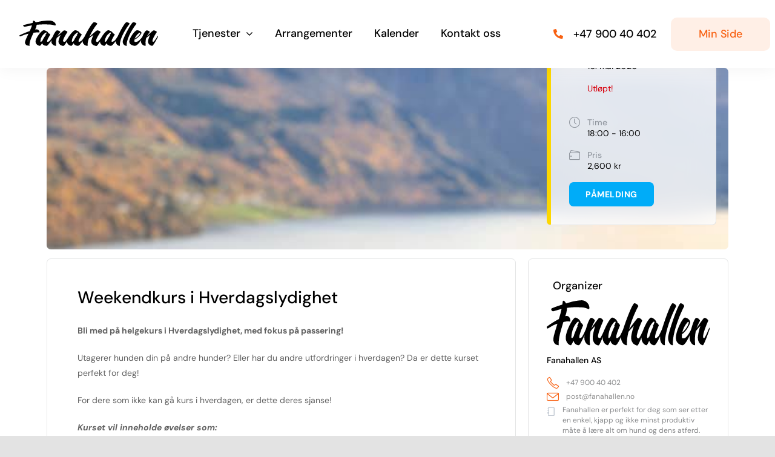

--- FILE ---
content_type: text/html; charset=utf-8
request_url: https://www.fanahallen.no/arrangementer/weekendkurs-i-hverdagslydighet-2/
body_size: 21315
content:
<!DOCTYPE html>
<html class="avada-html-layout-wide avada-html-header-position-top" lang="nb-NO" prefix="og: http://ogp.me/ns# fb: http://ogp.me/ns/fb#">
<head>
	<meta http-equiv="X-UA-Compatible" content="IE=edge"/>
	<meta http-equiv="Content-Type" content="text/html; charset=utf-8"/>
	<meta name="viewport" content="width=device-width, initial-scale=1"/>
	<title>Weekendkurs i Hverdagslydighet &#8211; Fanahallen AS</title>
<meta name='robots' content='max-image-preview:large'/>
<script id="cookieyes" type="text/javascript" src="https://cdn-cookieyes.com/client_data/8b21edf8efcff74919476736/script.js"></script><link rel="alternate" type="application/rss+xml" title="Fanahallen AS &raquo; strøm" href="https://www.fanahallen.no/feed/"/>
<link rel="alternate" type="application/rss+xml" title="Fanahallen AS &raquo; kommentarstrøm" href="https://www.fanahallen.no/comments/feed/"/>
					<link rel="shortcut icon" href="https://www.fanahallen.no/wp-content/uploads/2020/08/mc-favicon.png" type="image/x-icon"/>
		
		
		
				<link rel="alternate" title="oEmbed (JSON)" type="application/json+oembed" href="https://www.fanahallen.no/wp-json/oembed/1.0/embed?url=https%3A%2F%2Fwww.fanahallen.no%2Farrangementer%2Fweekendkurs-i-hverdagslydighet-2%2F"/>
<link rel="alternate" title="oEmbed (XML)" type="text/xml+oembed" href="https://www.fanahallen.no/wp-json/oembed/1.0/embed?url=https%3A%2F%2Fwww.fanahallen.no%2Farrangementer%2Fweekendkurs-i-hverdagslydighet-2%2F&#038;format=xml"/>
					<meta name="description" content="Bli med på helgekurs i Hverdagslydighet, med fokus på passering!
Utagerer hunden din på andre hunder? Eller har du andre utfordringer i hverdagen? Da er dette kurset perfekt for deg!
For dere som ikke kan gå kurs i hverdagen, er dette deres sjanse!
Kurset vil inneholde øvelser som:
*Kontakttrening
*Innkalling
*Turtrening/slakt bånd
*Hilse pent på andre mennesker
*Passering"/>
				
		<meta property="og:locale" content="nb_NO"/>
		<meta property="og:type" content="article"/>
		<meta property="og:site_name" content="Fanahallen AS"/>
		<meta property="og:title" content="  Weekendkurs i Hverdagslydighet"/>
				<meta property="og:description" content="Bli med på helgekurs i Hverdagslydighet, med fokus på passering!
Utagerer hunden din på andre hunder? Eller har du andre utfordringer i hverdagen? Da er dette kurset perfekt for deg!
For dere som ikke kan gå kurs i hverdagen, er dette deres sjanse!
Kurset vil inneholde øvelser som:
*Kontakttrening
*Innkalling
*Turtrening/slakt bånd
*Hilse pent på andre mennesker
*Passering"/>
				<meta property="og:url" content="https://www.fanahallen.no/arrangementer/weekendkurs-i-hverdagslydighet-2/"/>
																				<meta property="og:image" content="https://www.fanahallen.no/wp-content/uploads/2022/10/93360218_1641863635951957_7295425788218703872_n.jpg"/>
		<meta property="og:image:width" content="720"/>
		<meta property="og:image:height" content="960"/>
		<meta property="og:image:type" content="image/jpeg"/>
				<style id='wp-img-auto-sizes-contain-inline-css' type='text/css'>img:is([sizes=auto i],[sizes^="auto," i]){contain-intrinsic-size:3000px 1500px}</style>
<style id='woocommerce-inline-inline-css' type='text/css'>.woocommerce form .form-row .required{visibility:visible}</style>
<link rel='stylesheet' id='wpo_min-header-0-css' href='https://www.fanahallen.no/wp-content/cache/wpo-minify/1768357881/assets/wpo-minify-header-0efcb5f2.min.css' type='text/css' media='all'/>
<style id='wpo_min-header-1-css' media='only screen and (max-width: 1024px)'>.fusion-fullwidth{--awb-padding-top-medium:var(--awb-padding-top);--awb-padding-right-medium:var(--awb-padding-right);--awb-padding-bottom-medium:var(--awb-padding-bottom);--awb-padding-left-medium:var(--awb-padding-left);--awb-margin-top-medium:var(--awb-margin-top);--awb-margin-bottom-medium:var(--awb-margin-bottom);--awb-min-height-medium:var(--awb-min-height);--awb-sticky-height-medium:var(--awb-min-height-medium);--awb-background-image-medium:var(--awb-background-image);--awb-background-color-medium:var(--awb-background-color);--awb-background-position-medium:var(--awb-background-position);--awb-background-repeat-medium:var(--awb-background-repeat);--awb-background-size-medium:var(--awb-background-size);--awb-background-blend-mode-medium:var(--awb-background-blend-mode);padding:var(--awb-padding-top-medium) var(--awb-padding-right-medium) var(--awb-padding-bottom-medium) var(--awb-padding-left-medium);margin-top:var(--awb-margin-top-medium);margin-bottom:var(--awb-margin-bottom-medium);min-height:var(--awb-min-height-medium);background-image:var(--awb-background-image-medium);background-color:var(--awb-background-color-medium);background-repeat:var(--awb-background-repeat-medium);background-position:var(--awb-background-position-medium);background-size:var(--awb-background-size-medium);background-blend-mode:var(--awb-background-blend-mode-medium)}.fullwidth-box.faded-background .fullwidth-faded{background-image:var(--awb-background-image-medium);background-color:var(--awb-background-color-medium);background-repeat:var(--awb-background-repeat-medium);background-position:var(--awb-background-position-medium);background-size:var(--awb-background-size-medium);background-blend-mode:var(--awb-background-blend-mode-medium)}.fusion-sticky-container.fusion-sticky-transition{min-height:var(--awb-sticky-height-medium)}.fusion-flex-container{--awb-content-wrap:var(--awb-flex-wrap-medium,var(--awb-flex-wrap))}.fusion-flex-container .fusion-flex-content-wrap{flex-wrap:var(--awb-content-wrap)}</style>
<link rel='stylesheet' id='wpo_min-header-2-css' href='https://www.fanahallen.no/wp-content/cache/wpo-minify/1768357881/assets/A.wpo-minify-header-5c9911b3.min.css.pagespeed.cf.1uurdfA5I-.css' type='text/css' media='only screen and (max-width: 640px)'/>
<style id='wpo_min-header-3-css' media='only screen and (max-width: 1024px)'>.fontawesome-icon.fb-icon-element{--awb-md-align-self:var(--awb-align-self);align-self:var(--awb-md-align-self)}</style>
<style id='wpo_min-header-4-css' media='only screen and (max-width: 640px)'>.fontawesome-icon.fb-icon-element{--awb-sm-align-self:var(--awb-md-align-self);align-self:var(--awb-sm-align-self)}</style>
<style id='wpo_min-header-5-css' media='only screen and (max-width: 1024px)'>.fusion-post-cards>.fusion-grid>.fusion-grid-column{width:var(--awb-columns-medium,50%)!important}.fusion-post-cards>.fusion-grid-6>.fusion-grid-column{width:var(--awb-columns-medium,33.33333333%)!important}.awb-gallery-wrapper .fusion-gallery>.fusion-grid-column{width:var(--awb-columns-medium,50%)!important}.awb-gallery-wrapper .fusion-gallery.fusion-grid-6>.fusion-grid-column{width:var(--awb-columns-medium,33.33333333%)!important}</style>
<style id='wpo_min-header-6-css' media='only screen and (max-width: 640px)'>.awb-gallery-wrapper .fusion-gallery>.fusion-grid-column,.fusion-post-cards>.fusion-grid>.fusion-grid-column{width:var(--awb-columns-small,100%)!important}.awb-gallery-wrapper .fusion-gallery.fusion-grid-6>.fusion-grid-column,.fusion-post-cards>.fusion-grid-6 .fusion-grid-column{width:var(--awb-columns-small,50%)!important}</style>
<style id='wpo_min-header-7-css' media='only screen and (max-width: 1024px)'>.fusion-image-element{--awb-margin-top-medium:var(--awb-margin-top);--awb-margin-right-medium:var(--awb-margin-right);--awb-margin-bottom-medium:var(--awb-margin-bottom);--awb-margin-left-medium:var(--awb-margin-left);margin-top:var(--awb-margin-top-medium);margin-right:var(--awb-margin-right-medium);margin-bottom:var(--awb-margin-bottom-medium);margin-left:var(--awb-margin-left-medium)}</style>
<style id='wpo_min-header-8-css' media='only screen and (max-width: 640px)'>.fusion-image-element{--awb-margin-top-small:var(--awb-margin-top-medium);--awb-margin-right-small:var(--awb-margin-right-medium);--awb-margin-bottom-small:var(--awb-margin-bottom-medium);--awb-margin-left-small:var(--awb-margin-left-medium);margin-top:var(--awb-margin-top-small);margin-right:var(--awb-margin-right-small);margin-bottom:var(--awb-margin-bottom-small);margin-left:var(--awb-margin-left-small)}.fusion-image-element .fusion-imageframe.has-fusion-mobile-logo img.fusion-standard-logo,.fusion-image-element .fusion-imageframe.has-fusion-mobile-logo img.fusion-sticky-logo{display:none!important}.fusion-image-element .fusion-imageframe.has-fusion-mobile-logo img.fusion-mobile-logo{display:inline-block!important}</style>
<style id='wpo_min-header-9-css' media='only screen and (max-width: 1024px)'>.fusion-person{--awb-margin-top-medium:var(--awb-margin-top);--awb-margin-right-medium:var(--awb-margin-right);--awb-margin-bottom-medium:var(--awb-margin-bottom);--awb-margin-left-medium:var(--awb-margin-left);margin-top:var(--awb-margin-top-medium);margin-right:var(--awb-margin-right-medium);margin-bottom:var(--awb-margin-bottom-medium);margin-left:var(--awb-margin-left-medium)}</style>
<style id='wpo_min-header-10-css' media='only screen and (max-width: 640px)'>.fusion-person{--awb-margin-top-small:var(--awb-margin-top-medium);--awb-margin-right-small:var(--awb-margin-right-medium);--awb-margin-bottom-small:var(--awb-margin-bottom-medium);--awb-margin-left-small:var(--awb-margin-left-medium);margin-top:var(--awb-margin-top-small);margin-right:var(--awb-margin-right-small);margin-bottom:var(--awb-margin-bottom-small);margin-left:var(--awb-margin-left-small)}</style>
<style id='wpo_min-header-11-css' media='only screen and (max-width: 1024px)'>.fusion-section-separator{--awb-svg-margin-top-medium:var(--awb-svg-margin-top);--awb-svg-margin-right-medium:var(--awb-svg-margin-right);--awb-svg-margin-bottom-medium:var(--awb-svg-margin-bottom);--awb-svg-margin-left-medium:var(--awb-svg-margin-left);--awb-spacer-height-medium:var(--awb-spacer-height);--awb-bg-size-medium:var(--awb-bg-size);--awb-divider-height-medium:var(--awb-divider-height)}.fusion-section-separator .fusion-section-separator-svg{margin:var(--awb-svg-margin-top-medium) var(--awb-svg-margin-right-medium) var(--awb-svg-margin-bottom-medium) var(--awb-svg-margin-left-medium)}.fusion-section-separator .fusion-section-separator-svg svg{height:var(--awb-divider-height-medium)}.fusion-section-separator .fusion-section-separator-spacer-height{height:var(--awb-spacer-height-medium)}.fusion-section-separator .fusion-section-separator-svg-bg{height:var(--awb-divider-height-medium);background-size:var(--awb-bg-size-medium)}</style>
<style id='wpo_min-header-12-css' media='only screen and (max-width: 640px)'>.fusion-section-separator{--awb-svg-margin-top-small:var(--awb-svg-margin-top-medium);--awb-svg-margin-right-small:var(--awb-svg-margin-right-medium);--awb-svg-margin-bottom-small:var(--awb-svg-margin-bottom-medium);--awb-svg-margin-left-small:var(--awb-svg-margin-left-medium);--awb-spacer-height-small:var(--awb-spacer-height-medium);--awb-bg-size-small:var(--awb-bg-size-medium);--awb-divider-height-small:var(--awb-divider-height-medium)}.fusion-section-separator .fusion-section-separator-svg{margin:var(--awb-svg-margin-top-small) var(--awb-svg-margin-right-small) var(--awb-svg-margin-bottom-small) var(--awb-svg-margin-left-small)}.fusion-section-separator .fusion-section-separator-svg svg{height:var(--awb-divider-height-small)}.fusion-section-separator .fusion-section-separator-spacer-height{height:var(--awb-spacer-height-small)}.fusion-section-separator .fusion-section-separator-svg-bg{height:var(--awb-divider-height-small);background-size:var(--awb-bg-size-small)}</style>
<style id='wpo_min-header-13-css' media='only screen and (max-width: 1024px)'>.fusion-sharing-box{--awb-alignment-medium:var(--awb-alignment);--awb-stacked-align-medium:var(--awb-stacked-align)}.fusion-sharing-box .sharingbox-shortcode-icon-wrapper{justify-content:var(--awb-alignment-medium)}.fusion-sharing-box.layout-medium-floated{flex-direction:row}.fusion-sharing-box.layout-medium-floated .tagline{margin-right:.5em;margin-bottom:0}.fusion-sharing-box.layout-medium-floated .sharingbox-shortcode-icon-wrapper{align-items:center;width:auto}.fusion-sharing-box.layout-medium-stacked{align-items:var(--awb-stacked-align-medium);flex-direction:column}.fusion-sharing-box.layout-medium-stacked .tagline{margin-bottom:revert}.fusion-sharing-box.layout-medium-stacked .sharingbox-shortcode-icon-wrapper{width:100%}</style>
<style id='wpo_min-header-14-css' media='only screen and (max-width: 640px)'>.fusion-sharing-box{--awb-alignment-small:var(--awb-alignment);--awb-stacked-align-small:var(--awb-stacked-align)}.fusion-sharing-box .sharingbox-shortcode-icon-wrapper{justify-content:var(--awb-alignment-small)}.fusion-sharing-box.layout-small-floated{flex-direction:row}.fusion-sharing-box.layout-small-floated .tagline{margin-right:.5em;margin-bottom:0}.fusion-sharing-box.layout-small-floated .sharingbox-shortcode-icon-wrapper{align-items:center;width:auto}.fusion-sharing-box.layout-small-stacked{flex-direction:column;align-items:var(--awb-stacked-align-small)}.fusion-sharing-box.layout-small-stacked .tagline{margin-bottom:revert}.fusion-sharing-box.layout-small-stacked .sharingbox-shortcode-icon-wrapper{width:100%}</style>
<style id='wpo_min-header-15-css' media='only screen and (max-width: 1024px)'>.fusion-social-links{--awb-alignment-medium:var(--awb-alignment);--awb-margin-top-medium:var(--awb-margin-top);--awb-margin-right-medium:var(--awb-margin-right);--awb-margin-bottom-medium:var(--awb-margin-bottom);--awb-margin-left-medium:var(--awb-margin-left);margin-top:var(--awb-margin-top-medium);margin-right:var(--awb-margin-right-medium);margin-bottom:var(--awb-margin-bottom-medium);margin-left:var(--awb-margin-left-medium);text-align:var(--awb-alignment-medium)}</style>
<style id='wpo_min-header-16-css' media='only screen and (max-width: 640px)'>.fusion-social-links{--awb-alignment-small:var(--awb-alignment-medium);--awb-margin-top-small:var(--awb-margin-top);--awb-margin-right-small:var(--awb-margin-right);--awb-margin-bottom-small:var(--awb-margin-bottom);--awb-margin-left-small:var(--awb-margin-left);margin-top:var(--awb-margin-top-small);margin-right:var(--awb-margin-right-small);margin-bottom:var(--awb-margin-bottom-small);margin-left:var(--awb-margin-left-small);text-align:var(--awb-alignment-small)}</style>
<link rel='stylesheet' id='wpo_min-header-17-css' href='https://www.fanahallen.no/wp-content/cache/wpo-minify/1768357881/assets/wpo-minify-header-326d10ee.min.css.pagespeed.ce.hCVnCLsWX9.css' type='text/css' media='only screen and (min-width: 1024px)'/>
<link rel='stylesheet' id='wpo_min-header-18-css' href='https://www.fanahallen.no/wp-content/cache/wpo-minify/1768357881/assets/wpo-minify-header-55ef17c7.min.css.pagespeed.ce._dN3zNblZC.css' type='text/css' media='only screen and (max-width: 1024px)'/>
<style id='wpo_min-header-19-css' media='only screen and (max-width: 640px)'>.fusion-tabs{--awb-margin-top-small:var(--awb-margin-top-medium);--awb-margin-right-small:var(--awb-margin-right-medium);--awb-margin-bottom-small:var(--awb-margin-bottom-medium);--awb-margin-left-small:var(--awb-margin-left-medium);--awb-title-padding-top-small:var(--awb-title-padding-top-medium);--awb-title-padding-right-small:var(--awb-title-padding-right-medium);--awb-title-padding-bottom-small:var(--awb-title-padding-bottom-medium);--awb-title-padding-left-small:var(--awb-title-padding-left-medium);--awb-content-padding-top-small:var(--awb-content-padding-top-medium);--awb-content-padding-right-small:var(--awb-content-padding-right-medium);--awb-content-padding-bottom-small:var(--awb-content-padding-bottom-medium);--awb-content-padding-left-small:var(--awb-content-padding-left-medium);margin-top:var(--awb-margin-top-small);margin-right:var(--awb-margin-right-small);margin-bottom:var(--awb-margin-bottom-small);margin-left:var(--awb-margin-left-small)}.fusion-tabs .nav-tabs>li .tab-link{padding-top:var(--awb-title-padding-top-small)!important;padding-right:var(--awb-title-padding-right-small)!important;padding-bottom:var(--awb-title-padding-bottom-small)!important;padding-left:var(--awb-title-padding-left-small)!important}.fusion-tabs .tab-pane{padding-top:var(--awb-content-padding-top-small)!important;padding-right:var(--awb-content-padding-right-small)!important;padding-bottom:var(--awb-content-padding-bottom-small)!important;padding-left:var(--awb-content-padding-left-small)!important}</style>
<style id='wpo_min-header-20-css' media='only screen and (max-width: 1024px)'>.fusion-title{--awb-margin-top-medium:var(--awb-margin-top);--awb-margin-right-medium:var(--awb-margin-right);--awb-margin-bottom-medium:var(--awb-margin-bottom);--awb-margin-left-medium:var(--awb-margin-left);margin-top:var(--awb-margin-top-medium)!important;margin-right:var(--awb-margin-right-medium)!important;margin-bottom:var(--awb-margin-bottom-medium)!important;margin-left:var(--awb-margin-left-medium)!important}</style>
<style id='wpo_min-header-21-css' media='only screen and (max-width: 640px)'>.fusion-title{--awb-margin-top-small:var(--title_margin_mobile-top,var(--awb-margin-top-medium));--awb-margin-right-small:var(--title_margin_mobile-right,var(--awb-margin-right-medium));--awb-margin-bottom-small:var(--title_margin_mobile-bottom,var(--awb-margin-bottom-medium));--awb-margin-left-small:var(--title_margin_mobile-left,var(--awb-margin-left-medium));margin-top:var(--awb-margin-top-small)!important;margin-right:var(--awb-margin-right-small)!important;margin-bottom:var(--awb-margin-bottom-small)!important;margin-left:var(--awb-margin-left-small)!important}</style>
<style id='wpo_min-header-22-css' media='only screen and (max-width: 1024px)'>.fusion-body a.fusion-quick-view,.fusion-woocommerce-quick-view-container,.fusion-woocommerce-quick-view-overlay{display:none!important}.show_details_button.fusion-has-quick-view{display:block!important}</style>
<style id='wpo_min-header-23-css' media='only screen and (min-width: 1024px)'>.show_details_button.fusion-has-quick-view{display:none!important}</style>
<style id='wpo_min-header-24-css' media='only screen and (max-width: 1024px)'>.awb-swiper.fusion-post-cards{--awb-columns-medium:3}.awb-swiper.awb-swiper-carousel:not(.swiper-initialized) .swiper-slide{max-width:calc((100% - ((var(--awb-columns-medium) - 1) * var(--awb-column-spacing)))/ var(--awb-columns-medium))}</style>
<style id='wpo_min-header-25-css' media='only screen and (max-width: 640px)'>.awb-swiper.fusion-post-cards{--awb-columns-small:2}.awb-swiper.awb-swiper-carousel:not(.swiper-initialized) .swiper-slide{max-width:calc((100% - ((var(--awb-columns-small) - 1) * var(--awb-column-spacing)))/ var(--awb-columns-small))}</style>
<style id='wpo_min-header-26-css' media='only screen and (max-width: 1024px)'>.fusion-post-cards{--awb-filters-alignment-medium:var(--awb-filters-alignment)}.fusion-post-cards ul.fusion-filters{justify-content:var(--awb-filters-alignment-medium)}</style>
<style id='wpo_min-header-27-css' media='only screen and (max-width: 640px)'>.fusion-post-cards{--awb-filters-alignment-small:var(--awb-filters-alignment-medium,var(--awb-filters-alignment))}.fusion-post-cards ul.fusion-filters{justify-content:var(--awb-filters-alignment-small)}</style>
<style id='wpo_min-header-28-css' media='only screen and (max-width: 1024px)'>.fusion-facebook-page{--awb-margin-top-medium:var(--awb-margin-top);--awb-margin-right-medium:var(--awb-margin-right);--awb-margin-bottom-medium:var(--awb-margin-bottom);--awb-margin-left-medium:var(--awb-margin-left);margin-top:var(--awb-margin-top-medium);margin-right:var(--awb-margin-right-medium);margin-bottom:var(--awb-margin-bottom-medium);margin-left:var(--awb-margin-left-medium)}</style>
<style id='wpo_min-header-29-css' media='only screen and (max-width: 640px)'>.fusion-facebook-page{--awb-margin-top-small:var(--awb-margin-top-medium);--awb-margin-right-small:var(--awb-margin-right-medium);--awb-margin-bottom-small:var(--awb-margin-bottom-medium);--awb-margin-left-small:var(--awb-margin-left-medium);margin-top:var(--awb-margin-top-small);margin-right:var(--awb-margin-right-small);margin-bottom:var(--awb-margin-bottom-small);margin-left:var(--awb-margin-left-small)}</style>
<style id='wpo_min-header-30-css' media='only screen and (max-width: 1024px)'>.fusion-twitter-timeline{--awb-margin-top-medium:var(--awb-margin-top);--awb-margin-right-medium:var(--awb-margin-right);--awb-margin-bottom-medium:var(--awb-margin-bottom);--awb-margin-left-medium:var(--awb-margin-left);margin-top:var(--awb-margin-top-medium);margin-right:var(--awb-margin-right-medium);margin-bottom:var(--awb-margin-bottom-medium);margin-left:var(--awb-margin-left-medium)}</style>
<style id='wpo_min-header-31-css' media='only screen and (max-width: 640px)'>.fusion-twitter-timeline{--awb-margin-top-small:var(--awb-margin-top-medium);--awb-margin-right-small:var(--awb-margin-right-medium);--awb-margin-bottom-small:var(--awb-margin-bottom-medium);--awb-margin-left-small:var(--awb-margin-left-medium);margin-top:var(--awb-margin-top-small);margin-right:var(--awb-margin-right-small);margin-bottom:var(--awb-margin-bottom-small);margin-left:var(--awb-margin-left-small)}</style>
<style id='wpo_min-header-32-css' media='only screen and (max-width: 1024px)'>.fusion-flickr-element{--awb-margin-top-medium:var(--awb-margin-top);--awb-margin-right-medium:var(--awb-margin-right);--awb-margin-bottom-medium:var(--awb-margin-bottom);--awb-margin-left-medium:var(--awb-margin-left);margin-top:var(--awb-margin-top-medium);margin-right:var(--awb-margin-right-medium);margin-bottom:var(--awb-margin-bottom-medium);margin-left:var(--awb-margin-left-medium)}.fusion-flickr-element .flickr-images{margin:0 calc(-1 * var(--awb-md-column-space)/ 2 * 1px)}.fusion-flickr-element .flickr-image{width:var(--awb-md-column-width);padding:0 calc(var(--awb-md-column-space)/ 2 * 1px);margin-bottom:calc(var(--awb-md-column-space) * 1px)}</style>
<style id='wpo_min-header-33-css' media='only screen and (max-width: 640px)'>.fusion-flickr-element{--awb-margin-top-small:var(--awb-margin-top-medium);--awb-margin-right-small:var(--awb-margin-right-medium);--awb-margin-bottom-small:var(--awb-margin-bottom-medium);--awb-margin-left-small:var(--awb-margin-left-medium);margin-top:var(--awb-margin-top-small);margin-right:var(--awb-margin-right-small);margin-bottom:var(--awb-margin-bottom-small);margin-left:var(--awb-margin-left-small)}.fusion-flickr-element .flickr-images{margin:0 calc(-1 * var(--awb-sm-column-space)/ 2 * 1px)}.fusion-flickr-element .flickr-image{width:var(--awb-sm-column-width);padding:0 calc(var(--awb-sm-column-space)/ 2 * 1px);margin-bottom:calc(var(--awb-sm-column-space) * 1px)}</style>
<style id='wpo_min-header-34-css' media='only screen and (max-width: 1024px)'>.fusion-tagcloud-element{--awb-margin-top-medium:var(--awb-margin-top);--awb-margin-right-medium:var(--awb-margin-right);--awb-margin-bottom-medium:var(--awb-margin-bottom);--awb-margin-left-medium:var(--awb-margin-left);margin-top:var(--awb-margin-top-medium);margin-right:var(--awb-margin-right-medium);margin-bottom:var(--awb-margin-bottom-medium);margin-left:var(--awb-margin-left-medium)}</style>
<style id='wpo_min-header-35-css' media='only screen and (max-width: 640px)'>.fusion-tagcloud-element{--awb-margin-top-small:var(--awb-margin-top-medium);--awb-margin-right-small:var(--awb-margin-right-medium);--awb-margin-bottom-small:var(--awb-margin-bottom-medium);--awb-margin-left-small:var(--awb-margin-left-medium);margin-top:var(--awb-margin-top-small);margin-right:var(--awb-margin-right-small);margin-bottom:var(--awb-margin-bottom-small);margin-left:var(--awb-margin-left-small)}</style>
<style id='wpo_min-header-36-css' media='only screen and (max-width: 1024px)'>.awb-instagram-element{--awb-md-margin-top:var(--awb-margin-top);--awb-md-margin-right:var(--awb-margin-right);--awb-md-margin-bottom:var(--awb-margin-bottom);--awb-md-margin-left:var(--awb-margin-left);margin-top:var(--awb-md-margin-top);margin-right:var(--awb-md-margin-right);margin-bottom:var(--awb-md-margin-bottom);margin-left:var(--awb-md-margin-left)}.awb-instagram-element .instagram-posts{margin:0 calc(-1 * var(--awb-md-column-space)/ 2 * 1px)}.awb-instagram-element .instagram-post{width:var(--awb-md-column-width);padding:0 calc(var(--awb-md-column-space)/ 2 * 1px);margin-bottom:calc(var(--awb-md-column-space) * 1px)}.awb-instagram-element.buttons-layout-medium-floated .awb-instagram-buttons{flex-direction:row;align-items:center;justify-content:var(--awb-buttons-alignment)}.awb-instagram-element.buttons-layout-medium-floated .awb-instagram-buttons .fusion-button{text-align:center;width:auto}.awb-instagram-element.buttons-layout-medium-floated .awb-instagram-buttons .fusion-button:first-child{margin-inline-end:10px}.awb-instagram-element.buttons-layout-medium-floated .awb-instagram-buttons .fusion-button.awb-instagram-follow-btn{margin-top:0}.awb-instagram-element.buttons-layout-medium-stacked .awb-instagram-buttons{flex-direction:column}.awb-instagram-element.buttons-layout-medium-stacked .awb-instagram-buttons .fusion-button{text-align:center;width:100%}.awb-instagram-element.buttons-layout-medium-stacked .awb-instagram-buttons .fusion-button:first-child{margin-inline-end:0}.awb-instagram-element.buttons-layout-medium-stacked .awb-instagram-buttons .fusion-button.awb-instagram-follow-btn{margin-top:15px}</style>
<style id='wpo_min-header-37-css' media='only screen and (max-width: 640px)'>.awb-instagram-element{--awb-sm-margin-top:var(--awb-md-margin-top);--awb-sm-margin-right:var(--awb-md-margin-right);--awb-sm-margin-bottom:var(--awb-md-margin-bottom);--awb-sm-margin-left:var(--awb-md-margin-left);margin-top:var(--awb-sm-margin-top);margin-right:var(--awb-sm-margin-right);margin-bottom:var(--awb-sm-margin-bottom);margin-left:var(--awb-sm-margin-left)}.awb-instagram-element .instagram-posts{margin:0 calc(-1 * var(--awb-sm-column-space)/ 2 * 1px)}.awb-instagram-element .instagram-post{width:var(--awb-sm-column-width);padding:0 calc(var(--awb-sm-column-space)/ 2 * 1px);margin-bottom:calc(var(--awb-sm-column-space) * 1px)}.awb-instagram-element.buttons-layout-small-floated .awb-instagram-buttons{flex-direction:row;align-items:center;justify-content:var(--awb-buttons-alignment)}.awb-instagram-element.buttons-layout-small-floated .awb-instagram-buttons .fusion-button{text-align:center;width:auto}.awb-instagram-element.buttons-layout-small-floated .awb-instagram-buttons .fusion-button:first-child:not(:last-child){margin-inline-end:10px}.awb-instagram-element.buttons-layout-small-floated .awb-instagram-buttons .fusion-button.awb-instagram-follow-btn{margin-top:0}.awb-instagram-element.buttons-layout-small-stacked .awb-instagram-buttons{flex-direction:column}.awb-instagram-element.buttons-layout-small-stacked .awb-instagram-buttons .fusion-button{text-align:center;width:100%}.awb-instagram-element.buttons-layout-small-stacked .awb-instagram-buttons .fusion-button:first-child{margin-inline-end:0}.awb-instagram-element.buttons-layout-small-stacked .awb-instagram-buttons .fusion-button.awb-instagram-follow-btn{margin-top:15px}</style>
<style id='wpo_min-header-38-css' media='only screen and (max-width: 1024px)'>.fusion-body .fusion-meta-tb{--awb-alignment-medium:flex-start}.fusion-body .fusion-meta-tb:not(.stacked){justify-content:var(--awb-alignment-medium)}</style>
<style id='wpo_min-header-39-css' media='only screen and (max-width: 640px)'>.fusion-body .fusion-meta-tb{--awb-alignment-small:var(--awb-alignment)}.fusion-body .fusion-meta-tb:not(.stacked){justify-content:var(--awb-alignment-small)}.fusion-body .fusion-woo-reviews-tb .comment-form-rating p.stars a{padding:.5em;color:transparent!important}</style>
<style id='wpo_min-header-40-css' media='only screen and (max-width: 1024px)'>.woo-tabs-horizontal .woocommerce-tabs>.tabs{border:none}.woo-tabs-horizontal .woocommerce-tabs>.tabs>.wc-tab{border-top:1px solid}.woo-tabs-horizontal .woocommerce-tabs>.tabs .active{border-top:none;border-left:none;border-right:none}.woo-tabs-horizontal .woocommerce-tabs>.tabs .active a{background-color:transparent}.woo-tabs-horizontal .woocommerce-tabs>.tabs li{float:none}.woo-tabs-horizontal .woocommerce-tabs>.tabs li a{padding:10px 0}.woo-tabs-horizontal .woocommerce-tabs .entry-content{border-top:1px solid}.woocommerce-tabs .tabs{margin-bottom:25px}.woocommerce-tabs .panel{padding:4%!important}.woocommerce-tabs .tabs{margin-bottom:25px}#wrapper .woocommerce-tabs .panel,#wrapper .woocommerce-tabs .tabs{float:none;margin-left:auto!important;margin-right:auto!important;width:100%!important}</style>
<style id='wpo_min-header-41-css' media='only screen and (max-width: 640px)'>.fusion-woo-notices-tb.alignment-text-left:not(.button-position-left) .woocommerce-error .fusion-woo-notices-tb-icon,.fusion-woo-notices-tb.alignment-text-left:not(.button-position-left) .woocommerce-info .fusion-woo-notices-tb-icon,.fusion-woo-notices-tb.alignment-text-left:not(.button-position-left) .woocommerce-message .fusion-woo-notices-tb-icon{float:left;line-height:inherit}</style>
<link rel='stylesheet' id='wpo_min-header-42-css' href='https://www.fanahallen.no/wp-content/cache/wpo-minify/1768357881/assets/A.wpo-minify-header-89d5126c.min.css.pagespeed.cf.UXlEJXGjus.css' type='text/css' media='only screen and (max-width: 1024px)'/>
<link rel='stylesheet' id='wpo_min-header-43-css' href='https://www.fanahallen.no/wp-content/cache/wpo-minify/1768357881/assets/A.wpo-minify-header-8c60127b.min.css.pagespeed.cf.Cxi-oaO4VP.css' type='text/css' media='only screen and (max-width: 640px)'/>
<style id='wpo_min-header-44-css' media='only screen and (max-width: 644px)'>.fusion-blog-layout-grid-6 .fusion-post-grid,.fusion-grid-6 .fusion-grid-column,.fusion-portfolio-six .fusion-portfolio-post,.products.products-6 .product-grid-view{width:100%!important}.fusion-blog-layout-grid-6 .fusion-post-grid.fusion-element-landscape .fusion-masonry-element-container,.fusion-grid-6 .fusion-grid-column.fusion-element-landscape .fusion-masonry-element-container,.fusion-portfolio-six .fusion-portfolio-post.fusion-element-landscape .fusion-masonry-element-container,.products.products-6 .product-grid-view.fusion-element-landscape .fusion-masonry-element-container{padding-top:65%!important}.fusion-blog-layout-grid-6 .fusion-post-grid.fusion-element-grid .fusion-masonry-element-container,.fusion-grid-6 .fusion-grid-column.fusion-element-grid .fusion-masonry-element-container,.fusion-portfolio-six .fusion-portfolio-post.fusion-element-grid .fusion-masonry-element-container,.products.products-6 .product-grid-view.fusion-element-grid .fusion-masonry-element-container{padding-top:100%!important}</style>
<style id='wpo_min-header-45-css' media='only screen and (max-width: 720px)'>.fusion-blog-layout-grid .fusion-post-grid,.fusion-grid-column,.fusion-portfolio-post,.products li.product-grid-view{width:var(--awb-columns-small,100%)!important}.fusion-blog-layout-grid .fusion-post-grid.fusion-element-landscape .fusion-masonry-element-container,.fusion-grid-column.fusion-element-landscape .fusion-masonry-element-container,.fusion-portfolio-post.fusion-element-landscape .fusion-masonry-element-container,.products li.product-grid-view.fusion-element-landscape .fusion-masonry-element-container{padding-top:65%!important}.fusion-blog-layout-grid .fusion-post-grid.fusion-element-grid .fusion-masonry-element-container,.fusion-grid-column.fusion-element-grid .fusion-masonry-element-container,.fusion-portfolio-post.fusion-element-grid .fusion-masonry-element-container,.products li.product-grid-view.fusion-element-grid .fusion-masonry-element-container{padding-top:100%!important}.fusion-portfolio-grid:not(.fusion-portfolio-text) .fusion-portfolio-post .fusion-image-wrapper{display:block;text-align:center}.fusion-blog-layout-grid-6 .fusion-post-grid,.fusion-grid-6 .fusion-grid-column,.fusion-portfolio-six .fusion-portfolio-post,.products.products-6 .product-grid-view{width:var(--awb-columns-small,50%)!important}.fusion-blog-layout-grid-6 .fusion-post-grid.fusion-element-landscape,.fusion-grid-6 .fusion-grid-column.fusion-element-landscape,.fusion-portfolio-six .fusion-portfolio-post.fusion-element-landscape,.products.products-6 .product-grid-view.fusion-element-landscape{width:100%!important}</style>
<style id='wpo_min-header-46-css' media='only screen and (min-width: 720px) and (max-width: 796px)'>.fusion-blog-layout-grid-6 .fusion-post-grid,.fusion-grid-6 .fusion-grid-column,.fusion-portfolio-six .fusion-portfolio-post,.products.products-6 .product-grid-view{width:33.33333333%!important}.fusion-blog-layout-grid-6 .fusion-post-grid.fusion-element-landscape,.fusion-grid-6 .fusion-grid-column.fusion-element-landscape,.fusion-portfolio-six .fusion-portfolio-post.fusion-element-landscape,.products.products-6 .product-grid-view.fusion-element-landscape{width:66.66666667%!important}.fusion-blog-layout-grid-3 .fusion-post-grid,.fusion-blog-layout-grid-4 .fusion-post-grid,.fusion-blog-layout-grid-5 .fusion-post-grid,.fusion-grid-3 .fusion-grid-column,.fusion-grid-4 .fusion-grid-column,.fusion-grid-5 .fusion-grid-column,.fusion-portfolio-five .fusion-portfolio-post,.fusion-portfolio-four .fusion-portfolio-post,.fusion-portfolio-masonry .fusion-portfolio-post,.fusion-portfolio-three .fusion-portfolio-post,.products.products-3 .product-grid-view,.products.products-4 .product-grid-view,.products.products-5 .product-grid-view{width:50%!important}.fusion-blog-layout-grid-3 .fusion-post-grid.fusion-element-landscape,.fusion-blog-layout-grid-4 .fusion-post-grid.fusion-element-landscape,.fusion-blog-layout-grid-5 .fusion-post-grid.fusion-element-landscape,.fusion-grid-3 .fusion-grid-column.fusion-element-landscape,.fusion-grid-4 .fusion-grid-column.fusion-element-landscape,.fusion-grid-5 .fusion-grid-column.fusion-element-landscape,.fusion-portfolio-five .fusion-portfolio-post.fusion-element-landscape,.fusion-portfolio-four .fusion-portfolio-post.fusion-element-landscape,.fusion-portfolio-masonry .fusion-portfolio-post.fusion-element-landscape,.fusion-portfolio-three .fusion-portfolio-post.fusion-element-landscape,.products.products-3 .product-grid-view.fusion-element-landscape,.products.products-4 .product-grid-view.fusion-element-landscape,.products.products-5 .product-grid-view.fusion-element-landscape{width:100%!important}</style>
<style id='wpo_min-header-47-css' media='only screen and (min-width: 796px) and (max-width: 872px)'>.fusion-blog-layout-grid-6 .fusion-post-grid,.fusion-grid-6 .fusion-grid-column,.fusion-portfolio-six .fusion-portfolio-post,.products.products-6 .product-grid-view{width:25%!important}.fusion-blog-layout-grid-6 .fusion-post-grid.fusion-element-landscape,.fusion-grid-6 .fusion-grid-column.fusion-element-landscape,.fusion-portfolio-six .fusion-portfolio-post.fusion-element-landscape,.products.products-6 .product-grid-view.fusion-element-landscape{width:50%!important}.fusion-blog-layout-grid-3 .fusion-post-grid,.fusion-blog-layout-grid-4 .fusion-post-grid,.fusion-blog-layout-grid-5 .fusion-post-grid,.fusion-grid-3 .fusion-grid-column,.fusion-grid-4 .fusion-grid-column,.fusion-grid-5 .fusion-grid-column,.fusion-portfolio-five .fusion-portfolio-post,.fusion-portfolio-four .fusion-portfolio-post,.fusion-portfolio-three .fusion-portfolio-post,.products.products-3 .product-grid-view,.products.products-4 .product-grid-view,.products.products-5 .product-grid-view{width:50%!important}.fusion-blog-layout-grid-3 .fusion-post-grid.fusion-element-landscape,.fusion-blog-layout-grid-4 .fusion-post-grid.fusion-element-landscape,.fusion-blog-layout-grid-5 .fusion-post-grid.fusion-element-landscape,.fusion-grid-3 .fusion-grid-column.fusion-element-landscape,.fusion-grid-4 .fusion-grid-column.fusion-element-landscape,.fusion-grid-5 .fusion-grid-column.fusion-element-landscape,.fusion-portfolio-five .fusion-portfolio-post.fusion-element-landscape,.fusion-portfolio-four .fusion-portfolio-post.fusion-element-landscape,.fusion-portfolio-three .fusion-portfolio-post.fusion-element-landscape,.products.products-3 .product-grid-view.fusion-element-landscape,.products.products-4 .product-grid-view.fusion-element-landscape,.products.products-5 .product-grid-view.fusion-element-landscape{width:100%!important}</style>
<style id='wpo_min-header-48-css' media='only screen and (min-width: 872px) and (max-width: 948px)'>.fusion-blog-layout-grid-6 .fusion-post-grid,.fusion-grid-6 .fusion-grid-column,.fusion-portfolio-six .fusion-portfolio-post .products.products-6 .product-grid-view{width:20%!important}.fusion-blog-layout-grid-6 .fusion-post-grid.fusion-element-landscape,.fusion-grid-6 .fusion-grid-column.fusion-element-landscape,.fusion-portfolio-six .fusion-portfolio-post .products.products-6 .product-grid-view.fusion-element-landscape{width:40%!important}.fusion-blog-layout-grid-4 .fusion-post-grid,.fusion-blog-layout-grid-5 .fusion-post-grid,.fusion-grid-4 .fusion-grid-column,.fusion-grid-5 .fusion-grid-column,.fusion-portfolio-five .fusion-portfolio-post,.fusion-portfolio-four .fusion-portfolio-post,.products.products-4 .product-grid-view,.products.products-5 .product-grid-view{width:33.33333333%!important}.fusion-blog-layout-grid-4 .fusion-post-grid.fusion-element-landscape,.fusion-blog-layout-grid-5 .fusion-post-grid.fusion-element-landscape,.fusion-grid-4 .fusion-grid-column.fusion-element-landscape,.fusion-grid-5 .fusion-grid-column.fusion-element-landscape,.fusion-portfolio-five .fusion-portfolio-post.fusion-element-landscape,.fusion-portfolio-four .fusion-portfolio-post.fusion-element-landscape,.products.products-4 .product-grid-view.fusion-element-landscape,.products.products-5 .product-grid-view.fusion-element-landscape{width:66.66666667%!important}</style>
<style id='wpo_min-header-49-css' media='only screen and (min-width: 948px) and (max-width: 1024px)'>.fusion-grid-6 .fusion-grid-column,.fusion-portfolio-six .fusion-portfolio-post,.grid-layout-6 .fusion-post-grid,.products.products-6 .product-grid-view{width:20%!important}.fusion-grid-6 .fusion-grid-column.fusion-element-landscape,.fusion-portfolio-six .fusion-portfolio-post.fusion-element-landscape,.grid-layout-6 .fusion-post-grid.fusion-element-landscape,.products.products-6 .product-grid-view.fusion-element-landscape{width:40%!important}.fusion-blog-layout-grid-5 .fusion-post-grid,.fusion-grid-5 .fusion-grid-column,.fusion-portfolio-five .fusion-portfolio-post,.products.products-5 .product-grid-view{width:25%!important}.fusion-blog-layout-grid-5 .fusion-post-grid.fusion-element-landscape,.fusion-grid-5 .fusion-grid-column.fusion-element-landscape,.fusion-portfolio-five .fusion-portfolio-post.fusion-element-landscape,.products.products-5 .product-grid-view.fusion-element-landscape{width:50%!important}</style>
<style id='wpo_min-header-50-css' media='only screen and (min-width: 1025px)'>.fusion-icon-only-link .menu-title{display:none}</style>
<style id='wpo_min-header-51-css' media='only screen and (max-width: 1024px)'>.width-100 .fusion-section-separator-with-offset{margin-left:calc((100vw - 100%)/ -2)!important;margin-right:calc((100vw - 100%)/ -2)!important}.fusion-footer-copyright-area>.fusion-row,.fusion-footer-widget-area>.fusion-row{padding-left:0;padding-right:0}</style>
<link rel='stylesheet' id='wpo_min-header-52-css' href='https://www.fanahallen.no/wp-content/cache/wpo-minify/1768357881/assets/wpo-minify-header-860911f5.min.css.pagespeed.ce.mhWWENIjdH.css' type='text/css' media='only screen and (min-device-width: 768px) and (max-device-width: 1024px) and (orientation: portrait)'/>
<style id='wpo_min-header-53-css' media='only screen and (min-device-width: 768px) and (max-device-width: 1024px) and (orientation: landscape)'>.fullwidth-box{background-attachment:scroll!important}.fullwidth-box .fullwidth-faded{background-attachment:scroll!important}.avada-footer-fx-bg-parallax .fusion-footer-widget-area{background-attachment:initial;margin:0}.avada-footer-fx-bg-parallax #main{margin-bottom:0}#main,.fullwidth-box,.fusion-footer-widget-area,.page-title-bar,body{background-attachment:scroll!important}</style>
<link rel='stylesheet' id='wpo_min-header-54-css' href='https://www.fanahallen.no/wp-content/cache/wpo-minify/1768357881/assets/wpo-minify-header-8ec61882.min.css.pagespeed.ce.UJPu7Zmh0g.css' type='text/css' media='only screen and (max-width: 1024px)'/>
<link rel='stylesheet' id='wpo_min-header-55-css' href='https://www.fanahallen.no/wp-content/cache/wpo-minify/1768357881/assets/wpo-minify-header-ffbf0ff0.min.css.pagespeed.ce.Wx7z4CPPJN.css' type='text/css' media='only screen and (max-width: 640px)'/>
<style id='wpo_min-header-56-css' media='only screen and (max-width: 1006px)'>.admin-bar p.woocommerce-store-notice,body.admin-bar #wrapper .fusion-sliding-bar-position-top,body.layout-boxed-mode.side-header-right .fusion-sliding-bar-position-top{top:46px}body.fusion-blank-page.admin-bar{top:45px}html #wpadminbar{z-index:99999!important;position:fixed!important}</style>
<style id='wpo_min-header-57-css' media='only screen and (max-width: 992px)'>.fusion-tabs.vertical-tabs .tab-pane{max-width:none!important}</style>
<style id='wpo_min-header-58-css' media='only screen and (min-width: 1024px)'>.ilightbox-holder.supportTouch div.ilightbox-container{overflow:visible}.widget.tweets.fusion-widget-align-right .jtwt .jtwt_tweet{padding-left:0;padding-right:45px}.widget.tweets.fusion-widget-align-right .jtwt .jtwt_tweet:before{margin-left:0;right:0}.widget.tweets.fusion-widget-align-center .jtwt .jtwt_tweet{padding:0}.widget.tweets.fusion-widget-align-center .jtwt .jtwt_tweet:before{top:0;position:relative;margin:0}.widget.tribe-events-list-widget.fusion-widget-align-right .tribe-events-list-widget-events{justify-content:end}.widget.tribe-events-list-widget.fusion-widget-align-center .tribe-events-list-widget-events{justify-content:center}.fusion-body .fusion-footer-widget-area-center .widget.tweets:not(.fusion-widget-align-left):not(.fusion-widget-align-right) .jtwt .jtwt_tweet{padding:0}.fusion-body .fusion-footer-widget-area-center .widget.tweets:not(.fusion-widget-align-left):not(.fusion-widget-align-right) .jtwt .jtwt_tweet:before{top:0;position:relative;margin:0}.no-desktop-totop .to-top-container{display:none}</style>
<link rel='stylesheet' id='wpo_min-header-59-css' href='https://www.fanahallen.no/wp-content/cache/wpo-minify/1768357881/assets/wpo-minify-header-c4270ee8.min.css.pagespeed.ce.dmtylosWic.css' type='text/css' media='only screen and (max-device-width: 640px)'/>
<link rel='stylesheet' id='wpo_min-header-60-css' href='https://www.fanahallen.no/wp-content/cache/wpo-minify/1768357881/assets/wpo-minify-header-b1382b24.min.css.pagespeed.ce.7w3UDS6eIj.css' type='text/css' media='only screen and (max-width: 1024px)'/>
<link rel='stylesheet' id='wpo_min-header-61-css' href='https://www.fanahallen.no/wp-content/cache/wpo-minify/1768357881/assets/wpo-minify-header-377f10b8.min.css.pagespeed.ce.TNDH6jE6Bx.css' type='text/css' media='only screen and (min-device-width: 768px) and (max-device-width: 1024px) and (orientation: portrait)'/>
<style id='wpo_min-header-62-css' media='only screen and (max-device-width: 640px)'>.fusion-columns .fusion-column{float:none;width:100%!important;margin:0 0 50px;box-sizing:border-box}.fusion-blog-layout-large .fusion-meta-info .fusion-alignleft,.fusion-blog-layout-large .fusion-meta-info .fusion-alignright,.fusion-blog-layout-medium .fusion-meta-info .fusion-alignleft,.fusion-blog-layout-medium .fusion-meta-info .fusion-alignright{display:block;float:none;margin:0;width:100%}.fusion-blog-layout-medium .fusion-post-slideshow{margin:0 0 20px 0;height:auto;width:auto;flex:1 0 100%}.fusion-blog-layout-medium .fusion-post-content{flex:0 1 100%}.fusion-blog-layout-large-alternate .fusion-date-and-formats{margin-bottom:35px}.fusion-blog-layout-large-alternate .fusion-post-content{margin:0}.fusion-blog-layout-medium-alternate .has-post-thumbnail .fusion-post-slideshow{display:inline-block;margin-right:0;max-width:197px}.fusion-blog-layout-grid .fusion-post-grid{position:static;width:100%}.fusion-blog-layout-timeline{padding-top:0}.fusion-blog-layout-timeline .fusion-post-timeline{float:none;width:100%}.fusion-blog-layout-timeline .fusion-timeline-date{margin-bottom:0;margin-top:2px}.fusion-timeline-arrow,.fusion-timeline-circle,.fusion-timeline-icon,.fusion-timeline-line{display:none}</style>
<style id='wpo_min-header-63-css' media='only screen and (max-width: 644px)'>.fusion-blog-layout-grid-6 .fusion-post-grid{width:100%!important}</style>
<style id='wpo_min-header-64-css' media='only screen and (max-width: 720px)'>.fusion-blog-layout-grid .fusion-post-grid{width:100%!important}.fusion-blog-layout-grid-6 .fusion-post-grid{width:50%!important}.fusion-blog-layout-grid-6 .fusion-element-landscape{width:100%!important}</style>
<style id='wpo_min-header-65-css' media='only screen and (min-width: 720px) and (max-width: 796px)'>.fusion-blog-layout-grid-6 .fusion-post-grid{width:33.33333333%!important}.fusion-blog-layout-grid-6 .fusion-element-landscape{width:66.66666667%!important}.fusion-blog-layout-grid-3 .fusion-post-grid,.fusion-blog-layout-grid-4 .fusion-post-grid,.fusion-blog-layout-grid-5 .fusion-post-grid{width:50%!important}.fusion-blog-layout-grid-3 .fusion-post-grid.fusion-element-landscape,.fusion-blog-layout-grid-4 .fusion-post-grid.fusion-element-landscape,.fusion-blog-layout-grid-5 .fusion-post-grid.fusion-element-landscape{width:100%!important}</style>
<style id='wpo_min-header-66-css' media='only screen and (min-width: 796px) and (max-width: 872px)'>.fusion-blog-layout-grid-6 .fusion-post-grid{width:25%!important}.fusion-blog-layout-grid-6 .fusion-element-landscape{width:50%!important}.fusion-blog-layout-grid-3 .fusion-post-grid,.fusion-blog-layout-grid-4 .fusion-post-grid,.fusion-blog-layout-grid-5 .fusion-post-grid{width:50%!important}.fusion-blog-layout-grid-3 .fusion-post-grid.fusion-element-landscape,.fusion-blog-layout-grid-4 .fusion-post-grid.fusion-element-landscape,.fusion-blog-layout-grid-5 .fusion-post-grid.fusion-element-landscape{width:100%!important}</style>
<style id='wpo_min-header-67-css' media='only screen and (min-width: 872px) and (max-width: 948px)'>.fusion-blog-layout-grid-6 .fusion-post-grid{width:20%!important}.fusion-blog-layout-grid-6 .fusion-element-landscape{width:40%!important}.fusion-blog-layout-grid-5 .fusion-post-grid{width:33.33333333%!important}.fusion-blog-layout-grid-5 .fusion-element-landscape{width:66.66666667%!important}.fusion-blog-layout-grid-4 .fusion-post-grid{width:33.33333333%!important}.fusion-blog-layout-grid-4 .fusion-element-landscape{width:66.66666667%!important}</style>
<style id='wpo_min-header-68-css' media='only screen and (min-width: 948px) and (max-width: 1024px)'>.fusion-blog-layout-grid-6 .fusion-post-grid{width:20%!important}.fusion-blog-layout-grid-6 .fusion-element-landscape{width:40%!important}.fusion-blog-layout-grid-5 .fusion-post-grid{width:25%!important}.fusion-blog-layout-grid-5 .fusion-element-landscape{width:50%!important}</style>
<link rel='stylesheet' id='wpo_min-header-69-css' href='https://www.fanahallen.no/wp-content/cache/wpo-minify/1768357881/assets/wpo-minify-header-bb8712da.min.css.pagespeed.ce.7OCAtXi8Xe.css' type='text/css' media='only screen and (min-device-width: 768px) and (max-device-width: 1024px)'/>
<style id='wpo_min-header-70-css' media='only screen and (max-width: 640px)'>.post-content .wooslider .wooslider-control-thumbs{margin-top:-10px}body .wooslider .overlay-full.layout-text-left .slide-excerpt{padding:20px!important}.products-slider .es-nav span{transform:scale(.5)!important}.shop_table .filler-td{display:none}.my_account_orders .woocommerce-orders-table__cell-order-date,.my_account_orders .woocommerce-orders-table__cell-order-status{display:none}.my_account_orders .woocommerce-orders-table__cell-order-number time{display:block!important;font-size:10px;line-height:normal}.woocommerce-MyAccount-downloads .download-expires,.woocommerce-MyAccount-downloads .download-remaining{display:none}.fusion-woo-product-design-clean .fusion-woo-slider .fusion-clean-product-image-wrapper .fusion-product-buttons{height:auto;margin-top:0}.fusion-woo-product-design-clean .fusion-woo-slider .fusion-clean-product-image-wrapper .fusion-product-buttons *{display:block;text-align:center;float:none!important;max-width:100%;margin-top:0}.fusion-body .group_table .quantity{width:78px}.group_table td.label{font-size:12px}.group_table .price .woocommerce-Price-amount{font-size:14px}.comment-form-rating p.stars a{padding:.5em;color:transparent}.comment-form-rating p.stars a:after{width:100%;left:0;right:0;text-align:center}.current-li-content{display:table-cell;height:39px;line-height:normal;vertical-align:middle}.order-dropdown li ul li{display:table;width:100%}.order-dropdown ul li a{display:table-cell;line-height:normal;vertical-align:middle}.catalog-ordering .order li a{width:39px}</style>
<link rel='stylesheet' id='wpo_min-header-71-css' href='https://www.fanahallen.no/wp-content/cache/wpo-minify/1768357881/assets/wpo-minify-header-7485120d.min.css.pagespeed.ce.Tm3O-KAGho.css' type='text/css' media='only screen and (max-width: 1024px)'/>
<style id='wpo_min-header-72-css' media='only screen and (min-width: 1024px)'>.woo-tabs-horizontal .woocommerce-MyAccount-navigation>ul,.woo-tabs-horizontal .woocommerce-checkout-nav{width:100%}.woo-tabs-horizontal .woocommerce-MyAccount-navigation>ul li,.woo-tabs-horizontal .woocommerce-checkout-nav li{float:left}.rtl .woo-tabs-horizontal .woocommerce-MyAccount-navigation>ul li,.rtl .woo-tabs-horizontal .woocommerce-checkout-nav li{float:right}.woo-tabs-horizontal .woocommerce-MyAccount-navigation>ul li a,.woo-tabs-horizontal .woocommerce-checkout-nav li a{border:1px solid transparent!important;padding:10px 20px;height:auto;line-height:normal}.woo-tabs-horizontal .woocommerce-MyAccount-navigation>ul li a:after,.woo-tabs-horizontal .woocommerce-checkout-nav li a:after{display:none}.woo-tabs-horizontal .woocommerce-MyAccount-navigation>ul .is-active,.woo-tabs-horizontal .woocommerce-checkout-nav .is-active{border:1px solid #e2e2e2;border-bottom:none;min-height:40px;margin-bottom:-1px}.woo-tabs-horizontal .woocommerce-MyAccount-navigation>ul .is-active:hover a,.woo-tabs-horizontal .woocommerce-checkout-nav .is-active:hover a{cursor:default}.woocommerce .wc-empty-cart-message~.woocommerce-notices-wrapper{position:absolute;left:50%;transform:translateX(-42%)}.woocommerce .wc-empty-cart-message~.woocommerce-notices-wrapper .woocommerce-message{padding:0 10px;white-space:nowrap;height:55px;line-height:55px}</style>
<style id='wpo_min-header-73-css' media='only screen and (max-width: 1024px)'>.awb-off-canvas-wrap{--awb-horizontal-position-medium:var(--awb-horizontal-position);--awb-vertical-position-medium:var(--awb-vertical-position);--awb-width-medium:var(--awb-width);--awb-height-medium:var(--awb-height)}.awb-off-canvas-wrap.type-popup{justify-content:var(--awb-horizontal-position-medium);align-items:var(--awb-vertical-position-medium)}.awb-off-canvas-wrap .awb-off-canvas{width:var(--awb-width-medium);height:var(--awb-height-medium)}</style>
<style id='wpo_min-header-74-css' media='only screen and (max-width: 640px)'>.awb-off-canvas-wrap{--awb-horizontal-position-small:var(--awb-horizontal-position);--awb-vertical-position-small:var(--awb-vertical-position);--awb-width-small:var(--awb-width-medium);--awb-height-small:var(--awb-height-medium)}.awb-off-canvas-wrap.type-popup{justify-content:var(--awb-horizontal-position-small);align-items:var(--awb-vertical-position-small)}.awb-off-canvas-wrap .awb-off-canvas{width:var(--awb-width-small);height:var(--awb-height-small)}</style>
<script type="text/javascript" src="https://www.fanahallen.no/wp-content/cache/wpo-minify/1768357881/assets/wpo-minify-header-537a0691.min.js.pagespeed.jm.uX13IRIEfO.js" id="wpo_min-header-0-js"></script>
<script type="text/javascript" id="wpo_min-header-1-js-extra">//<![CDATA[
var wc_add_to_cart_params={"ajax_url":"/wp-admin/admin-ajax.php","wc_ajax_url":"/?wc-ajax=%%endpoint%%","i18n_view_cart":"Vis handlekurv","cart_url":"https://www.fanahallen.no/kassen/","is_cart":"","cart_redirect_after_add":"yes"};var woocommerce_params={"ajax_url":"/wp-admin/admin-ajax.php","wc_ajax_url":"/?wc-ajax=%%endpoint%%","i18n_password_show":"Vis passord","i18n_password_hide":"Skjul passord"};
//]]></script>
<script type="text/javascript" src="https://www.fanahallen.no/wp-content/cache/wpo-minify/1768357881/assets/wpo-minify-header-e9a13711.min.js.pagespeed.jm.distRyvjd1.js" id="wpo_min-header-1-js" defer="defer" data-wp-strategy="defer"></script>
<script type="text/javascript" src="https://www.fanahallen.no/wp-content/cache/wpo-minify/1768357881/assets/wpo-minify-header-af092523.min.js.pagespeed.jm.6J2lARVNLg.js" id="wpo_min-header-2-js"></script>
<link rel="https://api.w.org/" href="https://www.fanahallen.no/wp-json/"/><link rel="alternate" title="JSON" type="application/json" href="https://www.fanahallen.no/wp-json/wp/v2/mec-events/5362"/><link rel="EditURI" type="application/rsd+xml" title="RSD" href="https://www.fanahallen.no/xmlrpc.php?rsd"/>
<meta name="generator" content="WordPress 6.9"/>
<meta name="generator" content="WooCommerce 10.4.3"/>
<link rel="canonical" href="https://www.fanahallen.no/arrangementer/weekendkurs-i-hverdagslydighet-2/"/>
<link rel='shortlink' href='https://www.fanahallen.no/?p=5362'/>
<script type="text/javascript">var ajaxurl="https://www.fanahallen.no/wp-admin/admin-ajax.php";</script><link rel="alternate" hreflang="nb-NO" href="https://www.fanahallen.no/arrangementer/weekendkurs-i-hverdagslydighet-2/"/>
<link rel="alternate" hreflang="nb" href="https://www.fanahallen.no/arrangementer/weekendkurs-i-hverdagslydighet-2/"/>
<style type="text/css" id="css-fb-visibility">@media screen and (max-width:640px){.fusion-no-small-visibility{display:none!important}body .sm-text-align-center{text-align:center!important}body .sm-text-align-left{text-align:left!important}body .sm-text-align-right{text-align:right!important}body .sm-flex-align-center{justify-content:center!important}body .sm-flex-align-flex-start{justify-content:flex-start!important}body .sm-flex-align-flex-end{justify-content:flex-end!important}body .sm-mx-auto{margin-left:auto!important;margin-right:auto!important}body .sm-ml-auto{margin-left:auto!important}body .sm-mr-auto{margin-right:auto!important}body .fusion-absolute-position-small{position:absolute;top:auto;width:100%}.awb-sticky.awb-sticky-small{position:sticky;top:var(--awb-sticky-offset,0)}}@media screen and (min-width:641px) and (max-width:1024px){.fusion-no-medium-visibility{display:none!important}body .md-text-align-center{text-align:center!important}body .md-text-align-left{text-align:left!important}body .md-text-align-right{text-align:right!important}body .md-flex-align-center{justify-content:center!important}body .md-flex-align-flex-start{justify-content:flex-start!important}body .md-flex-align-flex-end{justify-content:flex-end!important}body .md-mx-auto{margin-left:auto!important;margin-right:auto!important}body .md-ml-auto{margin-left:auto!important}body .md-mr-auto{margin-right:auto!important}body .fusion-absolute-position-medium{position:absolute;top:auto;width:100%}.awb-sticky.awb-sticky-medium{position:sticky;top:var(--awb-sticky-offset,0)}}@media screen and (min-width:1025px){.fusion-no-large-visibility{display:none!important}body .lg-text-align-center{text-align:center!important}body .lg-text-align-left{text-align:left!important}body .lg-text-align-right{text-align:right!important}body .lg-flex-align-center{justify-content:center!important}body .lg-flex-align-flex-start{justify-content:flex-start!important}body .lg-flex-align-flex-end{justify-content:flex-end!important}body .lg-mx-auto{margin-left:auto!important;margin-right:auto!important}body .lg-ml-auto{margin-left:auto!important}body .lg-mr-auto{margin-right:auto!important}body .fusion-absolute-position-large{position:absolute;top:auto;width:100%}.awb-sticky.awb-sticky-large{position:sticky;top:var(--awb-sticky-offset,0)}}</style>	<noscript><style>.woocommerce-product-gallery{opacity:1!important}</style></noscript>
	<style type="text/css">.recentcomments a{display:inline!important;padding:0!important;margin:0!important}</style><style>a[href="https://www.fanahallen.no/vipps_checkout/"]{-webkit-touch-callout:none}</style>
		<script type="text/javascript">var doc=document.documentElement;doc.setAttribute('data-useragent',navigator.userAgent);</script>
		<style type="text/css" id="fusion-builder-template-header-css">#mobile-header{margin:0!important}#mobile-header ul{box-shadow:0 25px 25px 0 hsla(var(--awb-color8-h),var(--awb-color8-s),var(--awb-color8-l),calc(var(--awb-color8-a) - 95%));border-width:0;border-color:hsla(var(--awb-color8-h),var(--awb-color8-s),var(--awb-color8-l),calc(var(--awb-color8-a) - 92%))}</style><style type="text/css" id="fusion-builder-template-footer-css">#main-footer a{font-weight:normal}.main-footer-title a{font-weight:bold!important}</style><style>:root,::before,::after{--mec-color-skin:#f86011;--mec-color-skin-rgba-1:rgba(248,96,17,.25);--mec-color-skin-rgba-2:rgba(248,96,17,.5);--mec-color-skin-rgba-3:rgba(248,96,17,.75);--mec-color-skin-rgba-4:rgba(248,96,17,.11);--mec-container-normal-width:1196px;--mec-container-large-width:1690px;--mec-fes-main-color:#40d9f1;--mec-fes-main-color-rgba-1:rgba(64,217,241,.12);--mec-fes-main-color-rgba-2:rgba(64,217,241,.23);--mec-fes-main-color-rgba-3:rgba(64,217,241,.03);--mec-fes-main-color-rgba-4:rgba(64,217,241,.3);--mec-fes-main-color-rgba-5: rgb(64 217 241 / 7%);--mec-fes-main-color-rgba-6:rgba(64,217,241,.2);--mec-fluent-main-color:#ade7ff;--mec-fluent-main-color-rgba-1:rgba(173,231,255,.3);--mec-fluent-main-color-rgba-2:rgba(173,231,255,.8);--mec-fluent-main-color-rgba-3:rgba(173,231,255,.1);--mec-fluent-main-color-rgba-4:rgba(173,231,255,.2);--mec-fluent-main-color-rgba-5:rgba(173,231,255,.7);--mec-fluent-main-color-rgba-6:rgba(173,231,255,.7);--mec-fluent-bold-color:#00acf8;--mec-fluent-bg-hover-color:#ebf9ff;--mec-fluent-bg-color:#f5f7f8;--mec-fluent-second-bg-color:#d6eef9}</style><style>.mec-event-meta .mec-single-event-organizer .mec-img-organizer{width:100%;border:0;box-shadow:none}.mec-event-ticket-available{display:none!important}.mec-events-event-image img{max-height:300px;object-position:0 0;object-fit:cover}</style>
	<!-- Global site tag (gtag.js) - Google Analytics -->
<script async src="https://www.googletagmanager.com/gtag/js?id=G-R67Z6J8T4M"></script>
<script>window.dataLayer=window.dataLayer||[];function gtag(){dataLayer.push(arguments);}gtag('js',new Date());gtag('config','G-R67Z6J8T4M');</script><style id='global-styles-inline-css' type='text/css'>:root{--wp--preset--aspect-ratio--square:1;--wp--preset--aspect-ratio--4-3: 4/3;--wp--preset--aspect-ratio--3-4: 3/4;--wp--preset--aspect-ratio--3-2: 3/2;--wp--preset--aspect-ratio--2-3: 2/3;--wp--preset--aspect-ratio--16-9: 16/9;--wp--preset--aspect-ratio--9-16: 9/16;--wp--preset--color--black:#000;--wp--preset--color--cyan-bluish-gray:#abb8c3;--wp--preset--color--white:#fff;--wp--preset--color--pale-pink:#f78da7;--wp--preset--color--vivid-red:#cf2e2e;--wp--preset--color--luminous-vivid-orange:#ff6900;--wp--preset--color--luminous-vivid-amber:#fcb900;--wp--preset--color--light-green-cyan:#7bdcb5;--wp--preset--color--vivid-green-cyan:#00d084;--wp--preset--color--pale-cyan-blue:#8ed1fc;--wp--preset--color--vivid-cyan-blue:#0693e3;--wp--preset--color--vivid-purple:#9b51e0;--wp--preset--color--awb-color-1:#fff;--wp--preset--color--awb-color-2:#f4f4f6;--wp--preset--color--awb-color-3:#f8cc23;--wp--preset--color--awb-color-4:#3bc77b;--wp--preset--color--awb-color-5:#f86011;--wp--preset--color--awb-color-6:#777;--wp--preset--color--awb-color-7:#0064fe;--wp--preset--color--awb-color-8:#000;--wp--preset--color--awb-color-custom-1:#9a4040;--wp--preset--color--awb-color-custom-2:#f66;--wp--preset--color--awb-color-custom-3:#70798d;--wp--preset--gradient--vivid-cyan-blue-to-vivid-purple:linear-gradient(135deg,#0693e3 0%,#9b51e0 100%);--wp--preset--gradient--light-green-cyan-to-vivid-green-cyan:linear-gradient(135deg,#7adcb4 0%,#00d082 100%);--wp--preset--gradient--luminous-vivid-amber-to-luminous-vivid-orange:linear-gradient(135deg,#fcb900 0%,#ff6900 100%);--wp--preset--gradient--luminous-vivid-orange-to-vivid-red:linear-gradient(135deg,#ff6900 0%,#cf2e2e 100%);--wp--preset--gradient--very-light-gray-to-cyan-bluish-gray:linear-gradient(135deg,#eee 0%,#a9b8c3 100%);--wp--preset--gradient--cool-to-warm-spectrum:linear-gradient(135deg,#4aeadc 0%,#9778d1 20%,#cf2aba 40%,#ee2c82 60%,#fb6962 80%,#fef84c 100%);--wp--preset--gradient--blush-light-purple:linear-gradient(135deg,#ffceec 0%,#9896f0 100%);--wp--preset--gradient--blush-bordeaux:linear-gradient(135deg,#fecda5 0%,#fe2d2d 50%,#6b003e 100%);--wp--preset--gradient--luminous-dusk:linear-gradient(135deg,#ffcb70 0%,#c751c0 50%,#4158d0 100%);--wp--preset--gradient--pale-ocean:linear-gradient(135deg,#fff5cb 0%,#b6e3d4 50%,#33a7b5 100%);--wp--preset--gradient--electric-grass:linear-gradient(135deg,#caf880 0%,#71ce7e 100%);--wp--preset--gradient--midnight:linear-gradient(135deg,#020381 0%,#2874fc 100%);--wp--preset--font-size--small:15px;--wp--preset--font-size--medium:20px;--wp--preset--font-size--large:30px;--wp--preset--font-size--x-large:42px;--wp--preset--font-size--normal:20px;--wp--preset--font-size--xlarge:40px;--wp--preset--font-size--huge:60px;--wp--preset--spacing--20:.44rem;--wp--preset--spacing--30:.67rem;--wp--preset--spacing--40:1rem;--wp--preset--spacing--50:1.5rem;--wp--preset--spacing--60:2.25rem;--wp--preset--spacing--70:3.38rem;--wp--preset--spacing--80:5.06rem;--wp--preset--shadow--natural:6px 6px 9px rgba(0,0,0,.2);--wp--preset--shadow--deep:12px 12px 50px rgba(0,0,0,.4);--wp--preset--shadow--sharp:6px 6px 0 rgba(0,0,0,.2);--wp--preset--shadow--outlined:6px 6px 0 -3px #fff , 6px 6px #000;--wp--preset--shadow--crisp:6px 6px 0 #000}:where(.is-layout-flex){gap:.5em}:where(.is-layout-grid){gap:.5em}body .is-layout-flex{display:flex}.is-layout-flex{flex-wrap:wrap;align-items:center}.is-layout-flex > :is(*, div){margin:0}body .is-layout-grid{display:grid}.is-layout-grid > :is(*, div){margin:0}:where(.wp-block-columns.is-layout-flex){gap:2em}:where(.wp-block-columns.is-layout-grid){gap:2em}:where(.wp-block-post-template.is-layout-flex){gap:1.25em}:where(.wp-block-post-template.is-layout-grid){gap:1.25em}.has-black-color{color:var(--wp--preset--color--black)!important}.has-cyan-bluish-gray-color{color:var(--wp--preset--color--cyan-bluish-gray)!important}.has-white-color{color:var(--wp--preset--color--white)!important}.has-pale-pink-color{color:var(--wp--preset--color--pale-pink)!important}.has-vivid-red-color{color:var(--wp--preset--color--vivid-red)!important}.has-luminous-vivid-orange-color{color:var(--wp--preset--color--luminous-vivid-orange)!important}.has-luminous-vivid-amber-color{color:var(--wp--preset--color--luminous-vivid-amber)!important}.has-light-green-cyan-color{color:var(--wp--preset--color--light-green-cyan)!important}.has-vivid-green-cyan-color{color:var(--wp--preset--color--vivid-green-cyan)!important}.has-pale-cyan-blue-color{color:var(--wp--preset--color--pale-cyan-blue)!important}.has-vivid-cyan-blue-color{color:var(--wp--preset--color--vivid-cyan-blue)!important}.has-vivid-purple-color{color:var(--wp--preset--color--vivid-purple)!important}.has-black-background-color{background-color:var(--wp--preset--color--black)!important}.has-cyan-bluish-gray-background-color{background-color:var(--wp--preset--color--cyan-bluish-gray)!important}.has-white-background-color{background-color:var(--wp--preset--color--white)!important}.has-pale-pink-background-color{background-color:var(--wp--preset--color--pale-pink)!important}.has-vivid-red-background-color{background-color:var(--wp--preset--color--vivid-red)!important}.has-luminous-vivid-orange-background-color{background-color:var(--wp--preset--color--luminous-vivid-orange)!important}.has-luminous-vivid-amber-background-color{background-color:var(--wp--preset--color--luminous-vivid-amber)!important}.has-light-green-cyan-background-color{background-color:var(--wp--preset--color--light-green-cyan)!important}.has-vivid-green-cyan-background-color{background-color:var(--wp--preset--color--vivid-green-cyan)!important}.has-pale-cyan-blue-background-color{background-color:var(--wp--preset--color--pale-cyan-blue)!important}.has-vivid-cyan-blue-background-color{background-color:var(--wp--preset--color--vivid-cyan-blue)!important}.has-vivid-purple-background-color{background-color:var(--wp--preset--color--vivid-purple)!important}.has-black-border-color{border-color:var(--wp--preset--color--black)!important}.has-cyan-bluish-gray-border-color{border-color:var(--wp--preset--color--cyan-bluish-gray)!important}.has-white-border-color{border-color:var(--wp--preset--color--white)!important}.has-pale-pink-border-color{border-color:var(--wp--preset--color--pale-pink)!important}.has-vivid-red-border-color{border-color:var(--wp--preset--color--vivid-red)!important}.has-luminous-vivid-orange-border-color{border-color:var(--wp--preset--color--luminous-vivid-orange)!important}.has-luminous-vivid-amber-border-color{border-color:var(--wp--preset--color--luminous-vivid-amber)!important}.has-light-green-cyan-border-color{border-color:var(--wp--preset--color--light-green-cyan)!important}.has-vivid-green-cyan-border-color{border-color:var(--wp--preset--color--vivid-green-cyan)!important}.has-pale-cyan-blue-border-color{border-color:var(--wp--preset--color--pale-cyan-blue)!important}.has-vivid-cyan-blue-border-color{border-color:var(--wp--preset--color--vivid-cyan-blue)!important}.has-vivid-purple-border-color{border-color:var(--wp--preset--color--vivid-purple)!important}.has-vivid-cyan-blue-to-vivid-purple-gradient-background{background:var(--wp--preset--gradient--vivid-cyan-blue-to-vivid-purple)!important}.has-light-green-cyan-to-vivid-green-cyan-gradient-background{background:var(--wp--preset--gradient--light-green-cyan-to-vivid-green-cyan)!important}.has-luminous-vivid-amber-to-luminous-vivid-orange-gradient-background{background:var(--wp--preset--gradient--luminous-vivid-amber-to-luminous-vivid-orange)!important}.has-luminous-vivid-orange-to-vivid-red-gradient-background{background:var(--wp--preset--gradient--luminous-vivid-orange-to-vivid-red)!important}.has-very-light-gray-to-cyan-bluish-gray-gradient-background{background:var(--wp--preset--gradient--very-light-gray-to-cyan-bluish-gray)!important}.has-cool-to-warm-spectrum-gradient-background{background:var(--wp--preset--gradient--cool-to-warm-spectrum)!important}.has-blush-light-purple-gradient-background{background:var(--wp--preset--gradient--blush-light-purple)!important}.has-blush-bordeaux-gradient-background{background:var(--wp--preset--gradient--blush-bordeaux)!important}.has-luminous-dusk-gradient-background{background:var(--wp--preset--gradient--luminous-dusk)!important}.has-pale-ocean-gradient-background{background:var(--wp--preset--gradient--pale-ocean)!important}.has-electric-grass-gradient-background{background:var(--wp--preset--gradient--electric-grass)!important}.has-midnight-gradient-background{background:var(--wp--preset--gradient--midnight)!important}.has-small-font-size{font-size:var(--wp--preset--font-size--small)!important}.has-medium-font-size{font-size:var(--wp--preset--font-size--medium)!important}.has-large-font-size{font-size:var(--wp--preset--font-size--large)!important}.has-x-large-font-size{font-size:var(--wp--preset--font-size--x-large)!important}</style>
</head>

<body class="wp-singular mec-events-template-default single single-mec-events postid-5362 wp-theme-Avada theme-Avada mec-theme-Avada woocommerce-no-js translatepress-nb_NO fusion-image-hovers fusion-pagination-sizing fusion-button_type-flat fusion-button_span-no fusion-button_gradient-linear avada-image-rollover-circle-no avada-image-rollover-yes avada-image-rollover-direction-fade fusion-body ltr fusion-sticky-header no-tablet-sticky-header no-mobile-sticky-header no-mobile-slidingbar no-desktop-totop no-mobile-totop fusion-disable-outline fusion-sub-menu-fade mobile-logo-pos-left layout-wide-mode avada-has-boxed-modal-shadow- layout-scroll-offset-full avada-has-zero-margin-offset-top fusion-top-header menu-text-align-center fusion-woo-product-design-clean fusion-woo-shop-page-columns-4 fusion-woo-related-columns-4 fusion-woo-archive-page-columns-3 avada-has-woo-gallery-disabled woo-sale-badge-circle woo-outofstock-badge-top_bar mobile-menu-design-flyout fusion-show-pagination-text fusion-header-layout-v1 avada-responsive avada-footer-fx-none avada-menu-highlight-style-textcolor fusion-search-form-clean fusion-main-menu-search-overlay fusion-avatar-circle avada-dropdown-styles avada-blog-layout-large avada-blog-archive-layout-large avada-header-shadow-no avada-menu-icon-position-left avada-has-megamenu-shadow avada-has-mobile-menu-search avada-has-breadcrumb-mobile-hidden avada-has-titlebar-content_only avada-header-border-color-full-transparent avada-has-transparent-timeline_color avada-has-pagination-width_height avada-flyout-menu-direction-fade avada-ec-views-v1" data-awb-post-id="5362">
		<a class="skip-link screen-reader-text" href="#content">Skip to content</a>

	<div id="boxed-wrapper">
		
		<div id="wrapper" class="fusion-wrapper">
			<div id="home" style="position:relative;top:-1px;"></div>
												<div class="fusion-tb-header"><header class="fusion-fullwidth fullwidth-box fusion-builder-row-1 fusion-flex-container has-pattern-background has-mask-background nonhundred-percent-fullwidth non-hundred-percent-height-scrolling fusion-no-small-visibility fusion-animated fusion-sticky-container" style="--awb-border-radius-top-left:0px;--awb-border-radius-top-right:0px;--awb-border-radius-bottom-right:0px;--awb-border-radius-bottom-left:0px;--awb-padding-right-small:10px;--awb-padding-left-small:20px;--awb-margin-top-small:10px;--awb-margin-bottom-small:10px;--awb-background-color:var(--awb-color1);--awb-sticky-background-color:var(--awb-color1) !important;--awb-flex-wrap:wrap;--awb-box-shadow:0px 2px 25px 0px hsla(var(--awb-color8-h),var(--awb-color8-s),var(--awb-color8-l),calc( var(--awb-color8-a) - 95% ));" data-animationType="fadeInDown" data-animationDuration="1.0" data-animationOffset="top-into-view" data-transition-offset="500" data-scroll-offset="500" data-sticky-medium-visibility="1" data-sticky-large-visibility="1"><div class="fusion-builder-row fusion-row fusion-flex-align-items-center fusion-flex-justify-content-space-between fusion-flex-content-wrap" style="max-width:1372.8px;margin-left: calc(-4% / 2 );margin-right: calc(-4% / 2 );"><div class="fusion-layout-column fusion_builder_column fusion-builder-column-0 fusion-flex-column fusion-no-small-visibility" style="--awb-bg-size:cover;--awb-width-large:20%;--awb-margin-top-large:18px;--awb-spacing-right-large:0%;--awb-margin-bottom-large:20px;--awb-spacing-left-large:9.6%;--awb-width-medium:50%;--awb-order-medium:0;--awb-spacing-right-medium:0%;--awb-spacing-left-medium:3.84%;--awb-width-small:60%;--awb-order-small:0;--awb-margin-top-small:14px;--awb-spacing-right-small:0%;--awb-margin-bottom-small:14px;--awb-spacing-left-small:3.2%;"><div class="fusion-column-wrapper fusion-column-has-shadow fusion-flex-justify-content-flex-start fusion-content-layout-column"><div class="fusion-image-element " style="--awb-max-width:231px;--awb-caption-title-font-family:var(--h2_typography-font-family);--awb-caption-title-font-weight:var(--h2_typography-font-weight);--awb-caption-title-font-style:var(--h2_typography-font-style);--awb-caption-title-size:var(--h2_typography-font-size);--awb-caption-title-transform:var(--h2_typography-text-transform);--awb-caption-title-line-height:var(--h2_typography-line-height);--awb-caption-title-letter-spacing:var(--h2_typography-letter-spacing);"><span class=" fusion-imageframe imageframe-none imageframe-1 hover-type-none" style="border-radius:8px;"><a class="fusion-no-lightbox" href="https://www.fanahallen.no/" target="_self" aria-label="Fanahallen-Hvit-Uten-Slagord"><img fetchpriority="high" decoding="async" width="13534" height="2848" src="https://www.fanahallen.no/wp-content/uploads/2022/06/Fanahallen-Hvit-Uten-Slagord-1.svg" alt class="img-responsive wp-image-2889 disable-lazyload"/></a></span></div></div></div><div class="fusion-layout-column fusion_builder_column fusion-builder-column-1 fusion-flex-column" style="--awb-bg-size:cover;--awb-width-large:48%;--awb-margin-top-large:20px;--awb-spacing-right-large:0%;--awb-margin-bottom-large:20px;--awb-spacing-left-large:0%;--awb-width-medium:12%;--awb-order-medium:1;--awb-spacing-right-medium:0%;--awb-spacing-left-medium:0%;--awb-width-small:40%;--awb-order-small:1;--awb-margin-top-small:14px;--awb-spacing-right-small:0%;--awb-margin-bottom-small:14px;--awb-spacing-left-small:0%;"><div class="fusion-column-wrapper fusion-column-has-shadow fusion-flex-justify-content-center fusion-content-layout-column"><nav class="awb-menu awb-menu_row awb-menu_em-hover mobile-mode-collapse-to-button awb-menu_icons-left awb-menu_dc-yes mobile-trigger-fullwidth-on awb-menu_mobile-toggle awb-menu_indent-center awb-menu_mt-fullwidth mobile-size-full-absolute loading mega-menu-loading awb-menu_desktop awb-menu_dropdown awb-menu_expand-right awb-menu_transition-slide_up" style="--awb-font-size:var(--awb-typography3-font-size);--awb-text-transform:none;--awb-gap:24px;--awb-align-items:center;--awb-justify-content:center;--awb-items-padding-top:6px;--awb-items-padding-right:6px;--awb-items-padding-bottom:6px;--awb-items-padding-left:6px;--awb-border-bottom:2px;--awb-color:var(--awb-color8);--awb-active-color:var(--awb-color5);--awb-active-border-bottom:2px;--awb-active-border-color:var(--awb-color5);--awb-submenu-sep-color:rgba(255,252,252,0);--awb-submenu-items-padding-top:14px;--awb-submenu-items-padding-right:28px;--awb-submenu-items-padding-bottom:14px;--awb-submenu-items-padding-left:28px;--awb-submenu-border-radius-top-left:8px;--awb-submenu-border-radius-top-right:8px;--awb-submenu-border-radius-bottom-right:8px;--awb-submenu-border-radius-bottom-left:8px;--awb-submenu-active-bg:var(--awb-color1);--awb-submenu-active-color:var(--awb-color5);--awb-submenu-space:20px;--awb-submenu-font-size:var(--awb-typography3-font-size);--awb-submenu-text-transform:var(--awb-typography3-text-transform);--awb-submenu-max-width:248px;--awb-main-justify-content:flex-start;--awb-mobile-nav-button-align-hor:flex-end;--awb-mobile-bg:var(--awb-color1);--awb-mobile-color:var(--awb-color8);--awb-mobile-nav-items-height:60;--awb-mobile-active-bg:var(--awb-color1);--awb-mobile-active-color:var(--awb-color5);--awb-mobile-trigger-color:var(--awb-color8);--awb-mobile-trigger-background-color:var(--awb-color1);--awb-mobile-font-size:var(--awb-typography3-font-size);--awb-mobile-sep-color:var(--awb-color1);--awb-mobile-justify:center;--awb-mobile-caret-left:auto;--awb-mobile-caret-right:0;--awb-box-shadow:0px 10px 30px -8px hsla(var(--awb-color8-h),var(--awb-color8-s),var(--awb-color8-l),calc( var(--awb-color8-a) - 80% ));;--awb-fusion-font-family-typography:var(--awb-typography3-font-family);--awb-fusion-font-weight-typography:var(--awb-typography3-font-weight);--awb-fusion-font-style-typography:var(--awb-typography3-font-style);--awb-fusion-font-family-submenu-typography:var(--awb-typography3-font-family);--awb-fusion-font-weight-submenu-typography:var(--awb-typography3-font-weight);--awb-fusion-font-style-submenu-typography:var(--awb-typography3-font-style);--awb-fusion-font-family-mobile-typography:var(--awb-typography3-font-family);--awb-fusion-font-weight-mobile-typography:var(--awb-typography3-font-weight);--awb-fusion-font-style-mobile-typography:var(--awb-typography3-font-style);" aria-label="Marketing Consultant Main Menu" data-breakpoint="1025" data-count="0" data-transition-type="center-grow" data-transition-time="300" data-expand="right"><button type="button" class="awb-menu__m-toggle" aria-expanded="false" aria-controls="menu-marketing-consultant-main-menu"><span class="awb-menu__m-toggle-inner"><span class="collapsed-nav-text">Menu</span><span class="awb-menu__m-collapse-icon"><span class="awb-menu__m-collapse-icon-open icon-mkb-bars-solid"></span><span class="awb-menu__m-collapse-icon-close icon-mkb-times-solid"></span></span></span></button><ul id="menu-marketing-consultant-main-menu" class="fusion-menu awb-menu__main-ul awb-menu__main-ul_row"><li id="menu-item-3933" class="menu-item menu-item-type-post_type menu-item-object-page menu-item-has-children menu-item-3933 awb-menu__li awb-menu__main-li awb-menu__main-li_regular" data-item-id="3933"><span class="awb-menu__main-background-default awb-menu__main-background-default_center-grow"></span><span class="awb-menu__main-background-active awb-menu__main-background-active_center-grow"></span><a href="https://www.fanahallen.no/tjenester/" class="awb-menu__main-a awb-menu__main-a_regular"><span class="menu-text">Tjenester</span><span class="awb-menu__open-nav-submenu-hover"></span></a><button type="button" aria-label="Open submenu of Tjenester" aria-expanded="false" class="awb-menu__open-nav-submenu_mobile awb-menu__open-nav-submenu_main"></button><ul class="awb-menu__sub-ul awb-menu__sub-ul_main"><li id="menu-item-3936" class="menu-item menu-item-type-post_type menu-item-object-page menu-item-3936 awb-menu__li awb-menu__sub-li"><a href="https://www.fanahallen.no/tjenester/medlemskap/" class="awb-menu__sub-a"><span><span class="awb-menu__i awb-menu__i_sub fusion-megamenu-icon"><i class="glyphicon fa-medal fas" aria-hidden="true"></i></span>Medlemskap</span></a></li><li id="menu-item-3997" class="menu-item menu-item-type-post_type menu-item-object-page menu-item-3997 awb-menu__li awb-menu__sub-li"><a href="https://www.fanahallen.no/arrangementer/" class="awb-menu__sub-a"><span><span class="awb-menu__i awb-menu__i_sub fusion-megamenu-icon"><i class="glyphicon fa-book-reader fas" aria-hidden="true"></i></span>Kurs og undervisning</span></a></li><li id="menu-item-3935" class="menu-item menu-item-type-post_type menu-item-object-page menu-item-3935 awb-menu__li awb-menu__sub-li"><a href="https://www.fanahallen.no/tjenester/pt-timer/" class="awb-menu__sub-a"><span><span class="awb-menu__i awb-menu__i_sub fusion-megamenu-icon"><i class="glyphicon fa-question fas" aria-hidden="true"></i></span>PT-timer</span></a></li><li id="menu-item-3937" class="menu-item menu-item-type-post_type menu-item-object-page menu-item-3937 awb-menu__li awb-menu__sub-li"><a href="https://www.fanahallen.no/tjenester/pt-timer/" class="awb-menu__sub-a"><span><span class="awb-menu__i awb-menu__i_sub fusion-megamenu-icon"><i class="glyphicon fa-house-user fas" aria-hidden="true"></i></span>Hjemmebesøk</span></a></li><li id="menu-item-3938" class="menu-item menu-item-type-post_type menu-item-object-page menu-item-3938 awb-menu__li awb-menu__sub-li"><a href="https://www.fanahallen.no/tjenester/pt-timer/" class="awb-menu__sub-a"><span><span class="awb-menu__i awb-menu__i_sub fusion-megamenu-icon"><i class="glyphicon fa-chalkboard-teacher fas" aria-hidden="true"></i></span>Hund i trening</span></a></li><li id="menu-item-3934" class="menu-item menu-item-type-post_type menu-item-object-page menu-item-3934 awb-menu__li awb-menu__sub-li"><a href="https://www.fanahallen.no/tjenester/utleie-av-lokale/" class="awb-menu__sub-a"><span><span class="awb-menu__i awb-menu__i_sub fusion-megamenu-icon"><i class="glyphicon fa-comments-dollar fas" aria-hidden="true"></i></span>Utleie av lokale</span></a></li></ul></li><li id="menu-item-3998" class="menu-item menu-item-type-post_type menu-item-object-page menu-item-3998 awb-menu__li awb-menu__main-li awb-menu__main-li_regular" data-item-id="3998"><span class="awb-menu__main-background-default awb-menu__main-background-default_center-grow"></span><span class="awb-menu__main-background-active awb-menu__main-background-active_center-grow"></span><a href="https://www.fanahallen.no/arrangementer/" class="awb-menu__main-a awb-menu__main-a_regular"><span class="menu-text">Arrangementer</span></a></li><li id="menu-item-4024" class="menu-item menu-item-type-post_type menu-item-object-page menu-item-4024 awb-menu__li awb-menu__main-li awb-menu__main-li_regular" data-item-id="4024"><span class="awb-menu__main-background-default awb-menu__main-background-default_center-grow"></span><span class="awb-menu__main-background-active awb-menu__main-background-active_center-grow"></span><a href="https://www.fanahallen.no/kalender/" class="awb-menu__main-a awb-menu__main-a_regular"><span class="menu-text">Kalender</span></a></li><li id="menu-item-3440" class="menu-item menu-item-type-post_type menu-item-object-page menu-item-3440 awb-menu__li awb-menu__main-li awb-menu__main-li_regular" data-item-id="3440"><span class="awb-menu__main-background-default awb-menu__main-background-default_center-grow"></span><span class="awb-menu__main-background-active awb-menu__main-background-active_center-grow"></span><a href="https://www.fanahallen.no/kontakt-oss/" class="awb-menu__main-a awb-menu__main-a_regular"><span class="menu-text">Kontakt oss</span></a></li></ul></nav></div></div><div class="fusion-layout-column fusion_builder_column fusion-builder-column-2 fusion-flex-column fusion-no-small-visibility fusion-no-medium-visibility" style="--awb-bg-size:cover;--awb-width-large:17%;--awb-margin-top-large:16px;--awb-spacing-right-large:0%;--awb-margin-bottom-large:20px;--awb-spacing-left-large:11.294117647059%;--awb-width-medium:20%;--awb-order-medium:0;--awb-spacing-right-medium:0%;--awb-spacing-left-medium:9.6%;--awb-width-small:100%;--awb-order-small:0;--awb-spacing-right-small:1.92%;--awb-spacing-left-small:1.92%;"><div class="fusion-column-wrapper fusion-column-has-shadow fusion-flex-justify-content-flex-start fusion-content-layout-column"><ul style="--awb-size:16px;--awb-iconcolor:var(--awb-color5);--awb-line-height:27.2px;--awb-icon-width:27.2px;--awb-icon-height:27.2px;--awb-icon-margin:11.2px;--awb-content-margin:38.4px;" class="fusion-checklist fusion-checklist-1 fusion-checklist-default type-icons"><li class="fusion-li-item" style=""><span class="icon-wrapper circle-no"><i class="fusion-li-icon icon-mkb-phone-alt-solid" aria-hidden="true"></i></span><div class="fusion-li-item-content">
<p><span style="font-size: 18px; font-family: 'DM Sans'; font-weight: 500;" data-fusion-font="true" data-fusion-google-font="DM Sans" data-fusion-google-variant="500">+47 900 40 402<br/>
</span></p>
</div></li></ul></div></div><div class="fusion-layout-column fusion_builder_column fusion-builder-column-3 fusion-flex-column fusion-no-small-visibility" style="--awb-bg-size:cover;--awb-width-large:13%;--awb-margin-top-large:20px;--awb-spacing-right-large:0%;--awb-margin-bottom-large:20px;--awb-spacing-left-large:0%;--awb-width-medium:25%;--awb-order-medium:0;--awb-spacing-right-medium:0%;--awb-spacing-left-medium:0%;--awb-width-small:20%;--awb-order-small:0;--awb-spacing-right-small:0%;--awb-spacing-left-small:0%;"><div class="fusion-column-wrapper fusion-column-has-shadow fusion-flex-justify-content-flex-start fusion-content-layout-column"><div style="text-align:center;"><a class="fusion-button button-flat fusion-button-default-size button-custom fusion-button-default button-1 fusion-button-span-yes fusion-button-default-type" style="--button_accent_color:var(--awb-color5);--button_border_color:var(--awb-color5);--button_accent_hover_color:var(--awb-color1);--button_border_hover_color:var(--awb-color1);--button_gradient_top_color:hsla(var(--awb-color5-h),var(--awb-color5-s),var(--awb-color5-l),calc(var(--awb-color5-a) - 90%));--button_gradient_bottom_color:hsla(var(--awb-color5-h),var(--awb-color5-s),var(--awb-color5-l),calc(var(--awb-color5-a) - 90%));--button_gradient_top_color_hover:var(--awb-color5);--button_gradient_bottom_color_hover:var(--awb-color5);" target="_self" href="/min-side/"><span class="fusion-button-text">Min Side</span></a></div></div></div></div></header><header class="fusion-fullwidth fullwidth-box fusion-builder-row-2 fusion-flex-container nonhundred-percent-fullwidth non-hundred-percent-height-scrolling fusion-no-medium-visibility fusion-no-large-visibility fusion-sticky-container" style="--awb-border-radius-top-left:0px;--awb-border-radius-top-right:0px;--awb-border-radius-bottom-right:0px;--awb-border-radius-bottom-left:0px;--awb-padding-right-small:10px;--awb-padding-left-small:20px;--awb-margin-top-small:10px;--awb-margin-bottom-small:10px;--awb-background-color:var(--awb-color1);--awb-sticky-background-color:var(--awb-color1) !important;--awb-flex-wrap:wrap;--awb-box-shadow:0px 2px 25px 0px hsla(var(--awb-color8-h),var(--awb-color8-s),var(--awb-color8-l),calc( var(--awb-color8-a) - 95% ));" id="mobile-header" data-transition-offset="0" data-scroll-offset="0" data-sticky-small-visibility="1"><div class="fusion-builder-row fusion-row fusion-flex-align-items-center fusion-flex-justify-content-space-between fusion-flex-content-wrap" style="max-width:1372.8px;margin-left: calc(-4% / 2 );margin-right: calc(-4% / 2 );"><div class="fusion-layout-column fusion_builder_column fusion-builder-column-4 fusion_builder_column_4_5 4_5 fusion-flex-column fusion-no-medium-visibility fusion-no-large-visibility" style="--awb-bg-size:cover;--awb-width-large:80%;--awb-margin-top-large:0px;--awb-spacing-right-large:0%;--awb-margin-bottom-large:0px;--awb-spacing-left-large:2.4%;--awb-width-medium:50%;--awb-order-medium:0;--awb-spacing-right-medium:0%;--awb-spacing-left-medium:3.84%;--awb-width-small:60%;--awb-order-small:0;--awb-margin-top-small:0;--awb-spacing-right-small:0%;--awb-margin-bottom-small:0;--awb-spacing-left-small:3.2%;"><div class="fusion-column-wrapper fusion-column-has-shadow fusion-flex-justify-content-flex-start fusion-content-layout-column"><div class="fusion-image-element " style="--awb-max-width:231px;--awb-caption-title-font-family:var(--h2_typography-font-family);--awb-caption-title-font-weight:var(--h2_typography-font-weight);--awb-caption-title-font-style:var(--h2_typography-font-style);--awb-caption-title-size:var(--h2_typography-font-size);--awb-caption-title-transform:var(--h2_typography-text-transform);--awb-caption-title-line-height:var(--h2_typography-line-height);--awb-caption-title-letter-spacing:var(--h2_typography-letter-spacing);"><span class=" fusion-imageframe imageframe-none imageframe-2 hover-type-none" style="border-radius:8px;"><a class="fusion-no-lightbox" href="https://www.fanahallen.no/" target="_self" aria-label="Fanahallen-Hvit-Uten-Slagord"><img decoding="async" width="13534" height="2848" src="https://www.fanahallen.no/wp-content/uploads/2022/06/Fanahallen-Hvit-Uten-Slagord-1.svg" alt class="img-responsive wp-image-2889 disable-lazyload"/></a></span></div></div></div><div class="fusion-layout-column fusion_builder_column fusion-builder-column-5 fusion_builder_column_2_5 2_5 fusion-flex-column" style="--awb-bg-size:cover;--awb-width-large:40%;--awb-margin-top-large:0px;--awb-spacing-right-large:0%;--awb-margin-bottom-large:0px;--awb-spacing-left-large:0%;--awb-width-medium:80%;--awb-order-medium:1;--awb-spacing-right-medium:0%;--awb-spacing-left-medium:0%;--awb-width-small:40%;--awb-order-small:1;--awb-margin-top-small:14px;--awb-spacing-right-small:0%;--awb-margin-bottom-small:14px;--awb-spacing-left-small:0%;"><div class="fusion-column-wrapper fusion-column-has-shadow fusion-flex-justify-content-center fusion-content-layout-column"><nav class="awb-menu awb-menu_row awb-menu_em-hover mobile-mode-collapse-to-button awb-menu_icons-left awb-menu_dc-yes mobile-trigger-fullwidth-on awb-menu_mobile-toggle awb-menu_indent-center awb-menu_mt-fullwidth mobile-size-full-absolute loading mega-menu-loading awb-menu_desktop awb-menu_dropdown awb-menu_expand-right awb-menu_transition-slide_up" style="--awb-font-size:var(--awb-typography3-font-size);--awb-text-transform:none;--awb-gap:24px;--awb-align-items:center;--awb-justify-content:center;--awb-items-padding-top:6px;--awb-items-padding-right:6px;--awb-items-padding-bottom:6px;--awb-items-padding-left:6px;--awb-border-bottom:2px;--awb-color:var(--awb-color8);--awb-active-color:var(--awb-color5);--awb-active-border-bottom:2px;--awb-active-border-color:var(--awb-color5);--awb-submenu-sep-color:rgba(255,252,252,0);--awb-submenu-items-padding-top:14px;--awb-submenu-items-padding-right:28px;--awb-submenu-items-padding-bottom:14px;--awb-submenu-items-padding-left:28px;--awb-submenu-border-radius-top-left:8px;--awb-submenu-border-radius-top-right:8px;--awb-submenu-border-radius-bottom-right:8px;--awb-submenu-border-radius-bottom-left:8px;--awb-submenu-active-bg:var(--awb-color1);--awb-submenu-active-color:var(--awb-color5);--awb-submenu-space:20px;--awb-submenu-font-size:var(--awb-typography3-font-size);--awb-submenu-text-transform:var(--awb-typography3-text-transform);--awb-submenu-max-width:248px;--awb-main-justify-content:flex-start;--awb-mobile-nav-button-align-hor:flex-end;--awb-mobile-bg:var(--awb-color1);--awb-mobile-color:var(--awb-color8);--awb-mobile-nav-items-height:60;--awb-mobile-active-bg:var(--awb-color1);--awb-mobile-active-color:var(--awb-color5);--awb-mobile-trigger-color:var(--awb-color8);--awb-mobile-trigger-background-color:var(--awb-color1);--awb-mobile-font-size:var(--awb-typography3-font-size);--awb-mobile-sep-color:var(--awb-color1);--awb-mobile-justify:center;--awb-mobile-caret-left:auto;--awb-mobile-caret-right:0;--awb-box-shadow:0px 10px 30px -8px hsla(var(--awb-color8-h),var(--awb-color8-s),var(--awb-color8-l),calc( var(--awb-color8-a) - 80% ));;--awb-fusion-font-family-typography:var(--awb-typography3-font-family);--awb-fusion-font-weight-typography:var(--awb-typography3-font-weight);--awb-fusion-font-style-typography:var(--awb-typography3-font-style);--awb-fusion-font-family-submenu-typography:var(--awb-typography3-font-family);--awb-fusion-font-weight-submenu-typography:var(--awb-typography3-font-weight);--awb-fusion-font-style-submenu-typography:var(--awb-typography3-font-style);--awb-fusion-font-family-mobile-typography:var(--awb-typography3-font-family);--awb-fusion-font-weight-mobile-typography:var(--awb-typography3-font-weight);--awb-fusion-font-style-mobile-typography:var(--awb-typography3-font-style);" aria-label="Main Nav (Mobile)" data-breakpoint="1025" data-count="1" data-transition-type="center-grow" data-transition-time="300" data-expand="right"><button type="button" class="awb-menu__m-toggle" aria-expanded="false" aria-controls="menu-main-nav-mobile"><span class="awb-menu__m-toggle-inner"><span class="collapsed-nav-text">Menu</span><span class="awb-menu__m-collapse-icon"><span class="awb-menu__m-collapse-icon-open icon-mkb-bars-solid"></span><span class="awb-menu__m-collapse-icon-close icon-mkb-times-solid"></span></span></span></button><ul id="menu-main-nav-mobile" class="fusion-menu awb-menu__main-ul awb-menu__main-ul_row"><li id="menu-item-4724" class="menu-item menu-item-type-post_type menu-item-object-page menu-item-has-children menu-item-4724 awb-menu__li awb-menu__main-li awb-menu__main-li_regular" data-item-id="4724"><span class="awb-menu__main-background-default awb-menu__main-background-default_center-grow"></span><span class="awb-menu__main-background-active awb-menu__main-background-active_center-grow"></span><a href="https://www.fanahallen.no/tjenester/" class="awb-menu__main-a awb-menu__main-a_regular"><span class="menu-text">Tjenester</span><span class="awb-menu__open-nav-submenu-hover"></span></a><button type="button" aria-label="Open submenu of Tjenester" aria-expanded="false" class="awb-menu__open-nav-submenu_mobile awb-menu__open-nav-submenu_main"></button><ul class="awb-menu__sub-ul awb-menu__sub-ul_main"><li id="menu-item-4725" class="menu-item menu-item-type-post_type menu-item-object-page menu-item-4725 awb-menu__li awb-menu__sub-li"><a href="https://www.fanahallen.no/tjenester/medlemskap/" class="awb-menu__sub-a"><span>Medlemskap</span></a></li><li id="menu-item-4728" class="menu-item menu-item-type-post_type menu-item-object-page menu-item-4728 awb-menu__li awb-menu__sub-li"><a href="https://www.fanahallen.no/arrangementer/" class="awb-menu__sub-a"><span>Kurs og undervisning</span></a></li><li id="menu-item-4726" class="menu-item menu-item-type-post_type menu-item-object-page menu-item-4726 awb-menu__li awb-menu__sub-li"><a href="https://www.fanahallen.no/tjenester/pt-timer/" class="awb-menu__sub-a"><span>PT-timer</span></a></li><li id="menu-item-4729" class="menu-item menu-item-type-post_type menu-item-object-page menu-item-4729 awb-menu__li awb-menu__sub-li"><a href="https://www.fanahallen.no/tjenester/pt-timer/" class="awb-menu__sub-a"><span>Hjemmebesøk</span></a></li><li id="menu-item-4730" class="menu-item menu-item-type-post_type menu-item-object-page menu-item-4730 awb-menu__li awb-menu__sub-li"><a href="https://www.fanahallen.no/tjenester/pt-timer/" class="awb-menu__sub-a"><span>Hund i trening</span></a></li><li id="menu-item-4727" class="menu-item menu-item-type-post_type menu-item-object-page menu-item-4727 awb-menu__li awb-menu__sub-li"><a href="https://www.fanahallen.no/tjenester/utleie-av-lokale/" class="awb-menu__sub-a"><span>Utleie av lokale</span></a></li></ul></li><li id="menu-item-4731" class="menu-item menu-item-type-post_type menu-item-object-page menu-item-4731 awb-menu__li awb-menu__main-li awb-menu__main-li_regular" data-item-id="4731"><span class="awb-menu__main-background-default awb-menu__main-background-default_center-grow"></span><span class="awb-menu__main-background-active awb-menu__main-background-active_center-grow"></span><a href="https://www.fanahallen.no/arrangementer/" class="awb-menu__main-a awb-menu__main-a_regular"><span class="menu-text">Arrangementer</span></a></li><li id="menu-item-4732" class="menu-item menu-item-type-post_type menu-item-object-page menu-item-4732 awb-menu__li awb-menu__main-li awb-menu__main-li_regular" data-item-id="4732"><span class="awb-menu__main-background-default awb-menu__main-background-default_center-grow"></span><span class="awb-menu__main-background-active awb-menu__main-background-active_center-grow"></span><a href="https://www.fanahallen.no/kalender/" class="awb-menu__main-a awb-menu__main-a_regular"><span class="menu-text">Kalender</span></a></li><li id="menu-item-4733" class="menu-item menu-item-type-post_type menu-item-object-page menu-item-4733 awb-menu__li awb-menu__main-li awb-menu__main-li_regular" data-item-id="4733"><span class="awb-menu__main-background-default awb-menu__main-background-default_center-grow"></span><span class="awb-menu__main-background-active awb-menu__main-background-active_center-grow"></span><a href="https://www.fanahallen.no/kontakt-oss/" class="awb-menu__main-a awb-menu__main-a_regular"><span class="menu-text">Kontakt oss</span></a></li><li id="menu-item-4734" class="menu-item menu-item-type-post_type menu-item-object-page menu-item-4734 awb-menu__li awb-menu__main-li awb-menu__main-li_regular" data-item-id="4734"><span class="awb-menu__main-background-default awb-menu__main-background-default_center-grow"></span><span class="awb-menu__main-background-active awb-menu__main-background-active_center-grow"></span><a href="https://www.fanahallen.no/min-side/" class="awb-menu__main-a awb-menu__main-a_regular"><span class="menu-text">Min Side</span></a></li></ul></nav></div></div></div></header>
</div>		<div id="sliders-container" class="fusion-slider-visibility">
					</div>
											
			<section class="fusion-page-title-bar fusion-tb-page-title-bar"></section>
						<main id="main" class="clearfix ">
				<div class="fusion-row" style="">

    <section id="main-content" class="mec-container">

        
        
            <div class="mec-wrap mec-single-liquid-wrap mec-liquid-wrap mec-liquid-has-thumbnail colorskin-custom clearfix " id="mec_skin_8958">
    <article class="mec-single-event mec-single-modern">

        <!-- start breadcrumbs -->
                <!-- end breadcrumbs -->

        <div class="mec-single-events-header-wrap">
            <div class="mec-events-event-image">
                <img width="720" height="960" src="https://www.fanahallen.no/wp-content/uploads/2022/10/93360218_1641863635951957_7295425788218703872_n.jpg" class="attachment-full size-full lazyload wp-post-image" alt="" data-mec-postid="5362" data-orig-src="https://www.fanahallen.no/wp-content/uploads/2022/10/93360218_1641863635951957_7295425788218703872_n.jpg" data-srcset="https://www.fanahallen.no/wp-content/uploads/2022/10/93360218_1641863635951957_7295425788218703872_n-9x12.jpg 9w, https://www.fanahallen.no/wp-content/uploads/2022/10/93360218_1641863635951957_7295425788218703872_n-200x267.jpg 200w, https://www.fanahallen.no/wp-content/uploads/2022/10/93360218_1641863635951957_7295425788218703872_n-225x300.jpg 225w, https://www.fanahallen.no/wp-content/uploads/2022/10/93360218_1641863635951957_7295425788218703872_n-300x400.jpg 300w, https://www.fanahallen.no/wp-content/uploads/2022/10/93360218_1641863635951957_7295425788218703872_n-400x533.jpg 400w, https://www.fanahallen.no/wp-content/uploads/2022/10/93360218_1641863635951957_7295425788218703872_n-500x667.jpg 500w, https://www.fanahallen.no/wp-content/uploads/2022/10/93360218_1641863635951957_7295425788218703872_n-600x800.jpg 600w, https://www.fanahallen.no/wp-content/uploads/2022/10/93360218_1641863635951957_7295425788218703872_n-700x933.jpg 700w, https://www.fanahallen.no/wp-content/uploads/2022/10/93360218_1641863635951957_7295425788218703872_n.jpg 720w" data-sizes="auto"/>                            </div>
            <div class="mec-single-event-bar" style="border-left-color: #fdd700;">

                                                <div class="mec-single-event-date">
                        <i class="mec-sl-calendar"></i>
                        <div class="mec-single-event-bar-inner">
                            <h3 class="mec-date">Date</h3>
                                                            <dd><abbr class="mec-events-abbr"><span class="mec-start-date-label">10. mai 2020</span></abbr></dd>
                                                        <dl><dd><span class="mec-holding-status mec-holding-status-expired">Utløpt!</span></dd></dl>                        </div>
                    </div>
                                            <span class="mec-single-event-bar-seperator"></span>
                        <div class="mec-single-event-time">
                            <i class="mec-sl-clock " style=""></i>
                            <div class="mec-single-event-bar-inner">
                                <h3 class="mec-time">Time<span></span></h3>
                                                                    <dd><abbr class="mec-events-abbr">18:00 - 16:00</abbr></dd>
                                                            </div>
                        </div>
                                                        <span class="mec-single-event-bar-seperator"></span>
                    <div class="mec-event-cost">
                        <i class="mec-sl-wallet"></i>
                        <div class="mec-single-event-bar-inner">
                            <h3 class="mec-cost">Pris</h3>
                            <dd class="mec-events-event-cost">
                                2,600 kr                            </dd>
                        </div>
                    </div>
                                                    <!-- Register Booking Button -->
                                    <span class="mec-single-event-bar-seperator"></span>
                    <a class="mec-booking-button mec-bg-color" target="_self" href="https://docs.google.com/forms/d/e/1FAIpQLSewbf0tQnuzQsZqwTDXvBsXBuFD5hedXF1Rw1F2SG82YiUPtw/viewform">Påmelding</a>
                                        </div>
        </div>
        <div class="row">
            <div class="col-md-8">
                <div class="mec-left-side">
                    <div class="mec-event-content">
                                                                                                <h1 class="mec-single-title">Weekendkurs i Hverdagslydighet</h1>
                        <div class="mec-single-event-description mec-events-content"><p><strong>Bli med på helgekurs i Hverdagslydighet, med fokus på passering!</strong></p>
<p>Utagerer hunden din på andre hunder? Eller har du andre utfordringer i hverdagen? Da er dette kurset perfekt for deg!</p>
<p>For dere som ikke kan gå kurs i hverdagen, er dette deres sjanse!</p>
<p><em><strong>Kurset vil inneholde øvelser som:</strong></em><br/>
*Kontakttrening<br/>
*Innkalling<br/>
*Turtrening/slakt bånd<br/>
*Hilse pent på andre mennesker<br/>
*Passering<br/>
*Triks<br/>
*Dekk og bli<br/>
*Lek og belønning<br/>
*Søk/Aktiviseringsøvelser<br/>
*Apporteringsøvelser<br/>
*Innføring i de ulike hundesportene<br/>
*Trening i miljø<br/>
*Hund og barn<br/>
*Teori</p>
<p>Passer for alle hunder over 6 mnd(hunden må kunne omgås andre hunder).<br/>
Vi tilrettelegger selvsagt individuelt etter behov og ønsker.</p>
<p>Fredag blir det teori om hvordan hunden lærer og hvordan vi forsterker atferd. Lørdag og søndag utfører vi dette i praksis, i hallen og ute i miljø. Vi legger vekt på kontakt og konsentrasjon ved forstyrrelser og riktig belønning.</p>
<p>Vi utøver KUN positiv hundetrening.</p>
<p><strong>DATO:</strong><br/>
08-10 mai 2020<br/>
<strong>TID:</strong><br/>
Fredag kl. 18-21, Lørdag og Søndag 10-16<br/>
<strong>PRIS:</strong><br/>
2.600,-<br/>
<em><strong>IMSTRUKTØR:</strong></em><br/>
Raymond</p>
<p>Disse kursene er svært populære, så her gjelder det å være førstemann til mølla!</p>
<p><strong>Påmeldingsfrist:</strong> 6. mai 2020</p>
<p>Har du spørsmål, ta kontakt på kurs@fanahallen.no</p>
<p>VELKOMMEN!!!</p>
</div>
                    </div>
                    <div class="mec-single-links-wrap">
                        <!-- Links Module -->
                                                <!-- Export Module -->
                                            </div>
                    <!-- Google Maps Module -->
                                        <div class="mec-events-meta-group mec-events-meta-group-gmap">
                                                                            <div class="mec-single-event-location">
                                <div class="mec-single-event-location-inner">
                                    <i class="mec-sl-location-pin"></i>
                                    <div class="mec-single-event-location-content">
                                        <h3 class="mec-events-single-section-title mec-location">Location</h3>
                                        <dd class="location location-name">Fanahallen</dd>
                                        <dd class="location"><address class="mec-events-address"><span class="mec-address">Grimstadvegen 575, 5252 Søreidgrenda</span></address></dd>
                                    </div>
                                </div>
                                                            </div>
                                                </div>
                                        <!-- Custom Data Fields -->
                                        <!-- Countdown module -->
                                        <!-- Hourly Schedule -->
                                        			        <!-- Booking Module -->
                                        <!-- Tags -->
                                    </div>
            </div>
                                                <div class="col-md-4">
                                                    <div class="mec-event-meta mec-color-before mec-frontbox ">
                                <div class="mec-single-event-organizer">
                                                                            <img class="mec-img-organizer" src="https://www.fanahallen.no/wp-content/uploads/2022/06/Fanahallen-Hvit-Uten-Slagord-1.svg" alt="Fanahallen AS">
                                                                        <h3 class="mec-events-single-section-title">Organizer</h3>
                                                                        <dd class="mec-organizer">
                                        <h6>Fanahallen AS</h6>
                                    </dd>
                                                                        <dd class="mec-organizer-tel">
                                        <i class="mec-sl-phone"></i>
                                        <h6>Phone</h6>
                                        <a href="tel:+47 900 40 402">+47 900 40 402</a>
                                    </dd>
                                                                        <dd class="mec-organizer-email">
                                        <i class="mec-sl-envelope"></i>
                                        <h6>Email</h6>
                                        <a href="mailto:post@fanahallen.no">post@fanahallen.no</a>
                                    </dd>
                                                                        <dd class="mec-organizer-description">
                                        <p>Fanahallen er perfekt for deg som ser etter en enkel, kjapp og ikke minst produktiv måte å lære alt om hund og dens atferd.</p>
                                    </dd>
                                                                                                        </div>
                                                            </div>
                            
                        <!-- Sponsors Module -->
                        
                                                                        <!-- QRCode Module -->
                                                <!-- Speakers Module -->
                                                <!-- Local Time Module -->
                                                <!-- Attendees List Module -->
                                                <!-- Next Previous Module -->
                                                <!-- Weather Module -->
                        
                                                <div class="mec-event-meta mec-color-before mec-frontbox">
                            <h3>Locations</h3>
                            <div class="location location-name">Fanahallen</div>
                            <div class="location"><address class="mec-events-address"><span class="mec-address">Grimstadvegen 575, 5252 Søreidgrenda</span></address></div>
                        </div>
                                                
                                                    <div class="mec-event-meta mec-color-before mec-frontbox">
                                <h3>More Info</h3>
                                <div class="mec-events-event-more-info"><a class="mec-more-info-button mec-color-hover" target="_self" href="https://docs.google.com/forms/d/e/1FAIpQLSewbf0tQnuzQsZqwTDXvBsXBuFD5hedXF1Rw1F2SG82YiUPtw/viewform">Påmelding</a></div>
                            </div>
                                                    <!-- Widgets -->
                        <div id="custom_html-10" class="widget_text widget widget_custom_html" style="border-style: solid;border-color:transparent;border-width:0px;"><div class="textwidget custom-html-widget"></div></div>                    </div>
                                    </div>
    </article>
        </div>
<script>jQuery(".mec-speaker-avatar a, .mec-schedule-speakers a").click(function(e){e.preventDefault();var id=jQuery(this).attr('href');lity(id);return false;});function openBookingModal(){jQuery(".mec-booking-button.mec-booking-data-lity").on('click',function(e){e.preventDefault();var book_id=jQuery(this).attr('href');lity(book_id);return false;});}jQuery('.mec-single-liquid-wrap').find('select').niceSelect();</script>
                


    </section>

    
						
					</div>  <!-- fusion-row -->
				</main>  <!-- #main -->
				
				
								
					<div class="fusion-tb-footer fusion-footer"><div class="fusion-footer-widget-area fusion-widget-area"><div class="fusion-fullwidth fullwidth-box fusion-builder-row-3 fusion-flex-container nonhundred-percent-fullwidth non-hundred-percent-height-scrolling" style="--awb-border-radius-top-left:0px;--awb-border-radius-top-right:0px;--awb-border-radius-bottom-right:0px;--awb-border-radius-bottom-left:0px;--awb-padding-top:5%;--awb-padding-bottom:40px;--awb-padding-right-medium:30px;--awb-padding-bottom-medium:20px;--awb-padding-left-medium:30px;--awb-flex-wrap:wrap;" id="main-footer"><div class="fusion-builder-row fusion-row fusion-flex-align-items-flex-start fusion-flex-justify-content-center fusion-flex-content-wrap" style="max-width:1372.8px;margin-left: calc(-4% / 2 );margin-right: calc(-4% / 2 );"><div class="fusion-layout-column fusion_builder_column fusion-builder-column-6 fusion_builder_column_2_5 2_5 fusion-flex-column" style="--awb-bg-size:cover;--awb-width-large:40%;--awb-margin-top-large:20px;--awb-spacing-right-large:19.2%;--awb-margin-bottom-large:20px;--awb-spacing-left-large:4.8%;--awb-width-medium:80%;--awb-order-medium:0;--awb-spacing-right-medium:4.8%;--awb-margin-bottom-medium:32px;--awb-spacing-left-medium:2.4%;--awb-width-small:100%;--awb-order-small:0;--awb-spacing-right-small:1.92%;--awb-spacing-left-small:1.92%;"><div class="fusion-column-wrapper fusion-column-has-shadow fusion-flex-justify-content-flex-start fusion-content-layout-column"><div class="fusion-title title fusion-title-1 fusion-sep-none fusion-title-text fusion-title-size-three" style="--awb-margin-top:4px;--awb-margin-bottom:32px;--awb-margin-bottom-small:30px;"><h3 class="fusion-title-heading title-heading-left md-text-align-center sm-text-align-center fusion-responsive-typography-calculated" style="margin:0;--fontSize:32;line-height:1.26;">Følg oss på sosiale medier for å få med deg våre nyeste oppdateringer og hendelser.</h3></div><div class="fusion-social-links fusion-social-links-1 fusion-no-small-visibility fusion-no-medium-visibility" style="--awb-margin-top:0px;--awb-margin-right:0px;--awb-margin-bottom:0px;--awb-margin-left:0px;--awb-box-border-top:0px;--awb-box-border-right:0px;--awb-box-border-bottom:0px;--awb-box-border-left:0px;--awb-icon-colors-hover:rgba(0,0,0,0.8);--awb-box-colors-hover:rgba(244,244,246,0.8);--awb-box-border-color:var(--awb-color3);--awb-box-border-color-hover:var(--awb-color4);"><div class="fusion-social-networks color-type-custom"><div class="fusion-social-networks-wrapper"><a class="fusion-social-network-icon fusion-tooltip fusion-facebook awb-icon-facebook" style="color:var(--awb-color8);font-size:20px;" data-placement="top" data-title="Facebook" data-toggle="tooltip" title="Facebook" aria-label="facebook" target="_blank" rel="noopener noreferrer" href="https://www.facebook.com/fanahallen.no/"></a><a class="fusion-social-network-icon fusion-tooltip fusion-instagram awb-icon-instagram" style="color:var(--awb-color8);font-size:20px;" data-placement="top" data-title="Instagram" data-toggle="tooltip" title="Instagram" aria-label="instagram" target="_blank" rel="noopener noreferrer" href="https://www.instagram.com/fanahallen/"></a></div></div></div><div class="fusion-social-links fusion-social-links-2 fusion-no-large-visibility" style="--awb-margin-top:0px;--awb-margin-right:0px;--awb-margin-bottom:0px;--awb-margin-left:0px;--awb-alignment:center;--awb-box-border-top:0px;--awb-box-border-right:0px;--awb-box-border-bottom:0px;--awb-box-border-left:0px;--awb-icon-colors-hover:rgba(0,0,0,0.8);--awb-box-colors-hover:rgba(244,244,246,0.8);--awb-box-border-color:var(--awb-color3);--awb-box-border-color-hover:var(--awb-color4);"><div class="fusion-social-networks color-type-custom"><div class="fusion-social-networks-wrapper"><a class="fusion-social-network-icon fusion-tooltip fusion-facebook awb-icon-facebook" style="color:var(--awb-color8);font-size:20px;" data-placement="top" data-title="Facebook" data-toggle="tooltip" title="Facebook" aria-label="facebook" target="_blank" rel="noopener noreferrer" href="https://www.facebook.com/fanahallen.no/"></a></div></div></div></div></div><div class="fusion-layout-column fusion_builder_column fusion-builder-column-7 fusion_builder_column_1_5 1_5 fusion-flex-column" style="--awb-bg-size:cover;--awb-width-large:20%;--awb-margin-top-large:20px;--awb-spacing-right-large:9.6%;--awb-margin-bottom-large:20px;--awb-spacing-left-large:9.6%;--awb-width-medium:33.333333333333%;--awb-order-medium:0;--awb-spacing-right-medium:5.76%;--awb-spacing-left-medium:5.76%;--awb-width-small:100%;--awb-order-small:0;--awb-spacing-right-small:1.92%;--awb-spacing-left-small:1.92%;"><div class="fusion-column-wrapper fusion-column-has-shadow fusion-flex-justify-content-flex-start fusion-content-layout-column"><div class="fusion-title title fusion-title-2 fusion-sep-none fusion-title-text fusion-title-size-four main-footer-title" style="--awb-margin-bottom:16px;--awb-font-size:20px;"><h4 class="fusion-title-heading title-heading-left md-text-align-center sm-text-align-center fusion-responsive-typography-calculated" style="margin:0;font-size:1em;--fontSize:20;--minFontSize:20;line-height:1.4;">Tjenester</h4></div><nav class="awb-menu awb-menu_column awb-menu_em-hover mobile-mode-always-expanded awb-menu_icons-left awb-menu_dc-yes mobile-trigger-fullwidth-off awb-menu_mobile-toggle awb-menu_indent-center loading mega-menu-loading awb-menu_desktop awb-menu_dropdown awb-menu_expand-right awb-menu_transition-fade" style="--awb-text-transform:none;--awb-gap:12px;--awb-active-color:var(--awb-color5);--awb-active-border-right:2px;--awb-active-border-color:var(--awb-color5);--awb-submenu-text-transform:none;--awb-icons-hover-color:var(--awb-color5);--awb-main-justify-content:flex-start;--awb-mobile-color:var(--awb-color8);--awb-mobile-nav-items-height:36;--awb-mobile-active-bg:rgba(255,252,252,0);--awb-mobile-active-color:var(--awb-color5);--awb-mobile-sep-color:rgba(0,0,0,0);--awb-mobile-justify:center;--awb-mobile-caret-left:auto;--awb-mobile-caret-right:0;--awb-fusion-font-family-typography:inherit;--awb-fusion-font-style-typography:normal;--awb-fusion-font-weight-typography:400;--awb-fusion-font-family-submenu-typography:inherit;--awb-fusion-font-style-submenu-typography:normal;--awb-fusion-font-weight-submenu-typography:400;--awb-fusion-font-family-mobile-typography:inherit;--awb-fusion-font-style-mobile-typography:normal;--awb-fusion-font-weight-mobile-typography:400;" aria-label="Global Footer - Tjenester" data-breakpoint="1024" data-count="2" data-transition-type="center-grow" data-transition-time="300" data-expand="right"><button type="button" class="awb-menu__m-toggle awb-menu__m-toggle_no-text" aria-expanded="false" aria-controls="menu-global-footer-tjenester"><span class="awb-menu__m-toggle-inner"><span class="collapsed-nav-text"><span class="screen-reader-text">Toggle Navigation</span></span><span class="awb-menu__m-collapse-icon awb-menu__m-collapse-icon_no-text"><span class="awb-menu__m-collapse-icon-open awb-menu__m-collapse-icon-open_no-text icon-mkb-bars-solid"></span><span class="awb-menu__m-collapse-icon-close awb-menu__m-collapse-icon-close_no-text icon-mkb-times-solid"></span></span></span></button><ul id="menu-global-footer-tjenester" class="fusion-menu awb-menu__main-ul awb-menu__main-ul_column"><li id="menu-item-4000" class="menu-item menu-item-type-post_type menu-item-object-page menu-item-4000 awb-menu__li awb-menu__main-li awb-menu__main-li_regular" data-item-id="4000"><span class="awb-menu__main-background-default awb-menu__main-background-default_center-grow"></span><span class="awb-menu__main-background-active awb-menu__main-background-active_center-grow"></span><a href="https://www.fanahallen.no/tjenester/medlemskap/" class="awb-menu__main-a awb-menu__main-a_regular"><span class="menu-text">Medlemskap</span></a></li><li id="menu-item-3999" class="menu-item menu-item-type-post_type menu-item-object-page menu-item-3999 awb-menu__li awb-menu__main-li awb-menu__main-li_regular" data-item-id="3999"><span class="awb-menu__main-background-default awb-menu__main-background-default_center-grow"></span><span class="awb-menu__main-background-active awb-menu__main-background-active_center-grow"></span><a href="https://www.fanahallen.no/arrangementer/" class="awb-menu__main-a awb-menu__main-a_regular"><span class="menu-text">Kurs og undervisning</span></a></li><li id="menu-item-4001" class="menu-item menu-item-type-post_type menu-item-object-page menu-item-4001 awb-menu__li awb-menu__main-li awb-menu__main-li_regular" data-item-id="4001"><span class="awb-menu__main-background-default awb-menu__main-background-default_center-grow"></span><span class="awb-menu__main-background-active awb-menu__main-background-active_center-grow"></span><a href="https://www.fanahallen.no/tjenester/pt-timer/" class="awb-menu__main-a awb-menu__main-a_regular"><span class="menu-text">PT-timer</span></a></li><li id="menu-item-4003" class="menu-item menu-item-type-post_type menu-item-object-page menu-item-4003 awb-menu__li awb-menu__main-li awb-menu__main-li_regular" data-item-id="4003"><span class="awb-menu__main-background-default awb-menu__main-background-default_center-grow"></span><span class="awb-menu__main-background-active awb-menu__main-background-active_center-grow"></span><a href="https://www.fanahallen.no/tjenester/pt-timer/" class="awb-menu__main-a awb-menu__main-a_regular"><span class="menu-text">Hjemmebesøk</span></a></li><li id="menu-item-4004" class="menu-item menu-item-type-post_type menu-item-object-page menu-item-4004 awb-menu__li awb-menu__main-li awb-menu__main-li_regular" data-item-id="4004"><span class="awb-menu__main-background-default awb-menu__main-background-default_center-grow"></span><span class="awb-menu__main-background-active awb-menu__main-background-active_center-grow"></span><a href="https://www.fanahallen.no/tjenester/pt-timer/" class="awb-menu__main-a awb-menu__main-a_regular"><span class="menu-text">Hund i trening</span></a></li><li id="menu-item-4002" class="menu-item menu-item-type-post_type menu-item-object-page menu-item-4002 awb-menu__li awb-menu__main-li awb-menu__main-li_regular" data-item-id="4002"><span class="awb-menu__main-background-default awb-menu__main-background-default_center-grow"></span><span class="awb-menu__main-background-active awb-menu__main-background-active_center-grow"></span><a href="https://www.fanahallen.no/tjenester/utleie-av-lokale/" class="awb-menu__main-a awb-menu__main-a_regular"><span class="menu-text">Utleie av lokale</span></a></li></ul></nav></div></div><div class="fusion-layout-column fusion_builder_column fusion-builder-column-8 fusion_builder_column_1_5 1_5 fusion-flex-column" style="--awb-bg-size:cover;--awb-width-large:20%;--awb-margin-top-large:20px;--awb-spacing-right-large:9.6%;--awb-margin-bottom-large:20px;--awb-spacing-left-large:9.6%;--awb-width-medium:33.333333333333%;--awb-order-medium:0;--awb-spacing-right-medium:5.76%;--awb-spacing-left-medium:5.76%;--awb-width-small:100%;--awb-order-small:0;--awb-spacing-right-small:1.92%;--awb-spacing-left-small:1.92%;"><div class="fusion-column-wrapper fusion-column-has-shadow fusion-flex-justify-content-flex-start fusion-content-layout-column"><div class="fusion-title title fusion-title-3 fusion-sep-none fusion-title-text fusion-title-size-four main-footer-title" style="--awb-margin-bottom:16px;--awb-font-size:20px;"><h4 class="fusion-title-heading title-heading-left md-text-align-center sm-text-align-center fusion-responsive-typography-calculated" style="margin:0;font-size:1em;--fontSize:20;--minFontSize:20;line-height:1.4;"><a href="/dokumenter/" class="awb-custom-text-color awb-custom-text-hover-color" target="_self">Dokumenter</a></h4></div><nav class="awb-menu awb-menu_column awb-menu_em-hover mobile-mode-always-expanded awb-menu_icons-left awb-menu_dc-yes mobile-trigger-fullwidth-off awb-menu_mobile-toggle awb-menu_indent-center loading mega-menu-loading awb-menu_desktop awb-menu_dropdown awb-menu_expand-right awb-menu_transition-fade" style="--awb-text-transform:none;--awb-gap:12px;--awb-active-color:var(--awb-color5);--awb-active-border-right:2px;--awb-active-border-color:var(--awb-color5);--awb-submenu-text-transform:none;--awb-icons-hover-color:var(--awb-color5);--awb-main-justify-content:flex-start;--awb-mobile-color:var(--awb-color8);--awb-mobile-nav-items-height:36;--awb-mobile-active-bg:rgba(255,252,252,0);--awb-mobile-active-color:var(--awb-color5);--awb-mobile-sep-color:rgba(0,0,0,0);--awb-mobile-justify:center;--awb-mobile-caret-left:auto;--awb-mobile-caret-right:0;--awb-fusion-font-family-typography:inherit;--awb-fusion-font-style-typography:normal;--awb-fusion-font-weight-typography:400;--awb-fusion-font-family-submenu-typography:inherit;--awb-fusion-font-style-submenu-typography:normal;--awb-fusion-font-weight-submenu-typography:400;--awb-fusion-font-family-mobile-typography:inherit;--awb-fusion-font-style-mobile-typography:normal;--awb-fusion-font-weight-mobile-typography:400;" aria-label="Global Footer - Dokumenter" data-breakpoint="1024" data-count="3" data-transition-type="center-grow" data-transition-time="300" data-expand="right"><button type="button" class="awb-menu__m-toggle awb-menu__m-toggle_no-text" aria-expanded="false" aria-controls="menu-global-footer-dokumenter"><span class="awb-menu__m-toggle-inner"><span class="collapsed-nav-text"><span class="screen-reader-text">Toggle Navigation</span></span><span class="awb-menu__m-collapse-icon awb-menu__m-collapse-icon_no-text"><span class="awb-menu__m-collapse-icon-open awb-menu__m-collapse-icon-open_no-text icon-mkb-bars-solid"></span><span class="awb-menu__m-collapse-icon-close awb-menu__m-collapse-icon-close_no-text icon-mkb-times-solid"></span></span></span></button><ul id="menu-global-footer-dokumenter" class="fusion-menu awb-menu__main-ul awb-menu__main-ul_column"><li id="menu-item-3358" class="menu-item menu-item-type-post_type menu-item-object-page menu-item-3358 awb-menu__li awb-menu__main-li awb-menu__main-li_regular" data-item-id="3358"><span class="awb-menu__main-background-default awb-menu__main-background-default_center-grow"></span><span class="awb-menu__main-background-active awb-menu__main-background-active_center-grow"></span><a href="https://www.fanahallen.no/dokumenter/informasjonskapsler/" class="awb-menu__main-a awb-menu__main-a_regular"><span class="menu-text">Informasjonskapsler</span></a></li><li id="menu-item-3359" class="menu-item menu-item-type-post_type menu-item-object-page menu-item-3359 awb-menu__li awb-menu__main-li awb-menu__main-li_regular" data-item-id="3359"><span class="awb-menu__main-background-default awb-menu__main-background-default_center-grow"></span><span class="awb-menu__main-background-active awb-menu__main-background-active_center-grow"></span><a href="https://www.fanahallen.no/dokumenter/vilkar-og-betingelser/" class="awb-menu__main-a awb-menu__main-a_regular"><span class="menu-text">Vilkår og Betingelser</span></a></li><li id="menu-item-3360" class="menu-item menu-item-type-post_type menu-item-object-page menu-item-privacy-policy menu-item-3360 awb-menu__li awb-menu__main-li awb-menu__main-li_regular" data-item-id="3360"><span class="awb-menu__main-background-default awb-menu__main-background-default_center-grow"></span><span class="awb-menu__main-background-active awb-menu__main-background-active_center-grow"></span><a href="https://www.fanahallen.no/dokumenter/personvernerklaering/" class="awb-menu__main-a awb-menu__main-a_regular"><span class="menu-text">Personvernerklæring</span></a></li><li id="menu-item-3362" class="menu-item menu-item-type-post_type menu-item-object-page menu-item-3362 awb-menu__li awb-menu__main-li awb-menu__main-li_regular" data-item-id="3362"><span class="awb-menu__main-background-default awb-menu__main-background-default_center-grow"></span><span class="awb-menu__main-background-active awb-menu__main-background-active_center-grow"></span><a href="https://www.fanahallen.no/dokumenter/medlemskontrakt/" class="awb-menu__main-a awb-menu__main-a_regular"><span class="menu-text">Medlemskontrakt</span></a></li><li id="menu-item-3361" class="menu-item menu-item-type-post_type menu-item-object-page menu-item-3361 awb-menu__li awb-menu__main-li awb-menu__main-li_regular" data-item-id="3361"><span class="awb-menu__main-background-default awb-menu__main-background-default_center-grow"></span><span class="awb-menu__main-background-active awb-menu__main-background-active_center-grow"></span><a href="https://www.fanahallen.no/dokumenter/regler/" class="awb-menu__main-a awb-menu__main-a_regular"><span class="menu-text">Regler</span></a></li></ul></nav></div></div><div class="fusion-layout-column fusion_builder_column fusion-builder-column-9 fusion_builder_column_1_5 1_5 fusion-flex-column" style="--awb-bg-size:cover;--awb-width-large:20%;--awb-margin-top-large:20px;--awb-spacing-right-large:9.6%;--awb-margin-bottom-large:20px;--awb-spacing-left-large:9.6%;--awb-width-medium:33.333333333333%;--awb-order-medium:0;--awb-spacing-right-medium:5.76%;--awb-spacing-left-medium:5.76%;--awb-width-small:100%;--awb-order-small:0;--awb-spacing-right-small:1.92%;--awb-spacing-left-small:1.92%;"><div class="fusion-column-wrapper fusion-column-has-shadow fusion-flex-justify-content-flex-start fusion-content-layout-column"><div class="fusion-title title fusion-title-4 fusion-sep-none fusion-title-text fusion-title-size-four main-footer-title" style="--awb-margin-bottom:16px;--awb-font-size:20px;"><h4 class="fusion-title-heading title-heading-left md-text-align-center sm-text-align-center fusion-responsive-typography-calculated" style="margin:0;font-size:1em;--fontSize:20;--minFontSize:20;line-height:1.4;">Firma</h4></div><nav class="awb-menu awb-menu_column awb-menu_em-hover mobile-mode-always-expanded awb-menu_icons-left awb-menu_dc-yes mobile-trigger-fullwidth-off awb-menu_mobile-toggle awb-menu_indent-center loading mega-menu-loading awb-menu_desktop awb-menu_dropdown awb-menu_expand-right awb-menu_transition-fade" style="--awb-text-transform:none;--awb-gap:12px;--awb-active-color:var(--awb-color5);--awb-active-border-right:2px;--awb-active-border-color:var(--awb-color5);--awb-submenu-text-transform:none;--awb-icons-hover-color:var(--awb-color5);--awb-main-justify-content:flex-start;--awb-mobile-color:var(--awb-color8);--awb-mobile-nav-items-height:36;--awb-mobile-active-bg:rgba(255,252,252,0);--awb-mobile-active-color:var(--awb-color5);--awb-mobile-sep-color:rgba(0,0,0,0);--awb-mobile-justify:center;--awb-mobile-caret-left:auto;--awb-mobile-caret-right:0;--awb-fusion-font-family-typography:inherit;--awb-fusion-font-style-typography:normal;--awb-fusion-font-weight-typography:400;--awb-fusion-font-family-submenu-typography:inherit;--awb-fusion-font-style-submenu-typography:normal;--awb-fusion-font-weight-submenu-typography:400;--awb-fusion-font-family-mobile-typography:inherit;--awb-fusion-font-style-mobile-typography:normal;--awb-fusion-font-weight-mobile-typography:400;" aria-label="Global Footer - Firma" data-breakpoint="1024" data-count="4" data-transition-type="center-grow" data-transition-time="300" data-expand="right"><button type="button" class="awb-menu__m-toggle awb-menu__m-toggle_no-text" aria-expanded="false" aria-controls="menu-global-footer-firma"><span class="awb-menu__m-toggle-inner"><span class="collapsed-nav-text"><span class="screen-reader-text">Toggle Navigation</span></span><span class="awb-menu__m-collapse-icon awb-menu__m-collapse-icon_no-text"><span class="awb-menu__m-collapse-icon-open awb-menu__m-collapse-icon-open_no-text icon-mkb-bars-solid"></span><span class="awb-menu__m-collapse-icon-close awb-menu__m-collapse-icon-close_no-text icon-mkb-times-solid"></span></span></span></button><ul id="menu-global-footer-firma" class="fusion-menu awb-menu__main-ul awb-menu__main-ul_column"><li id="menu-item-3441" class="menu-item menu-item-type-post_type menu-item-object-page menu-item-3441 awb-menu__li awb-menu__main-li awb-menu__main-li_regular" data-item-id="3441"><span class="awb-menu__main-background-default awb-menu__main-background-default_center-grow"></span><span class="awb-menu__main-background-active awb-menu__main-background-active_center-grow"></span><a href="https://www.fanahallen.no/kontakt-oss/" class="awb-menu__main-a awb-menu__main-a_regular"><span class="menu-text">Kontakt oss</span></a></li><li id="menu-item-3651" class="menu-item menu-item-type-post_type menu-item-object-page menu-item-3651 awb-menu__li awb-menu__main-li awb-menu__main-li_regular" data-item-id="3651"><span class="awb-menu__main-background-default awb-menu__main-background-default_center-grow"></span><span class="awb-menu__main-background-active awb-menu__main-background-active_center-grow"></span><a href="https://www.fanahallen.no/jobb/" class="awb-menu__main-a awb-menu__main-a_regular"><span class="menu-text">Jobb</span></a></li><li id="menu-item-3660" class="menu-item menu-item-type-post_type menu-item-object-page menu-item-3660 awb-menu__li awb-menu__main-li awb-menu__main-li_regular" data-item-id="3660"><span class="awb-menu__main-background-default awb-menu__main-background-default_center-grow"></span><span class="awb-menu__main-background-active awb-menu__main-background-active_center-grow"></span><a href="https://www.fanahallen.no/timeplan/" class="awb-menu__main-a awb-menu__main-a_regular"><span class="menu-text">Timeplan</span></a></li></ul></nav></div></div></div></div><div class="fusion-fullwidth fullwidth-box fusion-builder-row-4 fusion-flex-container nonhundred-percent-fullwidth non-hundred-percent-height-scrolling" style="--awb-border-radius-top-left:0px;--awb-border-radius-top-right:0px;--awb-border-radius-bottom-right:0px;--awb-border-radius-bottom-left:0px;--awb-padding-bottom:4%;--awb-padding-bottom-small:48px;--awb-flex-wrap:wrap;"><div class="fusion-builder-row fusion-row fusion-flex-align-items-flex-start fusion-flex-content-wrap" style="max-width:1372.8px;margin-left: calc(-4% / 2 );margin-right: calc(-4% / 2 );"><div class="fusion-layout-column fusion_builder_column fusion-builder-column-10 fusion_builder_column_2_5 2_5 fusion-flex-column" style="--awb-bg-size:cover;--awb-width-large:40%;--awb-margin-top-large:20px;--awb-spacing-right-large:4.8%;--awb-margin-bottom-large:20px;--awb-spacing-left-large:4.8%;--awb-width-medium:100%;--awb-order-medium:0;--awb-spacing-right-medium:1.92%;--awb-margin-bottom-medium:0px;--awb-spacing-left-medium:1.92%;--awb-width-small:100%;--awb-order-small:0;--awb-spacing-right-small:1.92%;--awb-margin-bottom-small:0px;--awb-spacing-left-small:1.92%;"><div class="fusion-column-wrapper fusion-column-has-shadow fusion-flex-justify-content-flex-start fusion-content-layout-column"><div class="fusion-text fusion-text-1 md-text-align-center sm-text-align-center" style="--awb-font-size:16px;--awb-line-height:32px;"><p>© 2017 - 2026 • Fanahallen AS (org nr. 919 232 706)</p>
</div></div></div><div class="fusion-layout-column fusion_builder_column fusion-builder-column-11 fusion_builder_column_1_5 1_5 fusion-flex-column" style="--awb-bg-size:cover;--awb-width-large:20%;--awb-margin-top-large:20px;--awb-spacing-right-large:9.6%;--awb-margin-bottom-large:20px;--awb-spacing-left-large:9.6%;--awb-width-medium:50%;--awb-order-medium:0;--awb-margin-top-medium:0px;--awb-spacing-right-medium:3.84%;--awb-margin-bottom-medium:0px;--awb-spacing-left-medium:3.84%;--awb-width-small:100%;--awb-order-small:0;--awb-margin-top-small:0px;--awb-spacing-right-small:1.92%;--awb-margin-bottom-small:0px;--awb-spacing-left-small:1.92%;"><div class="fusion-column-wrapper fusion-column-has-shadow fusion-flex-justify-content-flex-start fusion-content-layout-column"><div class="fusion-text fusion-text-2 md-text-align-center sm-text-align-center" style="--awb-font-size:16px;--awb-line-height:32px;"><p><span data-fusion-font="true" data-fusion-google-font="DM Sans" data-fusion-google-variant="500">+47 900 40 402<br/>
</span></p>
</div></div></div><div class="fusion-layout-column fusion_builder_column fusion-builder-column-12 fusion_builder_column_1_5 1_5 fusion-flex-column fusion-no-small-visibility fusion-no-medium-visibility" style="--awb-bg-size:cover;--awb-width-large:20%;--awb-margin-top-large:20px;--awb-spacing-right-large:9.6%;--awb-margin-bottom-large:20px;--awb-spacing-left-large:9.6%;--awb-width-medium:20%;--awb-order-medium:0;--awb-spacing-right-medium:9.6%;--awb-spacing-left-medium:9.6%;--awb-width-small:100%;--awb-order-small:0;--awb-spacing-right-small:1.92%;--awb-spacing-left-small:1.92%;"><div class="fusion-column-wrapper fusion-column-has-shadow fusion-flex-justify-content-flex-start fusion-content-layout-column"></div></div><div class="fusion-layout-column fusion_builder_column fusion-builder-column-13 fusion_builder_column_1_5 1_5 fusion-flex-column" style="--awb-bg-size:cover;--awb-width-large:20%;--awb-margin-top-large:20px;--awb-spacing-right-large:9.6%;--awb-margin-bottom-large:20px;--awb-spacing-left-large:9.6%;--awb-width-medium:50%;--awb-order-medium:0;--awb-margin-top-medium:0px;--awb-spacing-right-medium:3.84%;--awb-margin-bottom-medium:0px;--awb-spacing-left-medium:3.84%;--awb-width-small:100%;--awb-order-small:0;--awb-margin-top-small:0px;--awb-spacing-right-small:1.92%;--awb-margin-bottom-small:0px;--awb-spacing-left-small:1.92%;"><div class="fusion-column-wrapper fusion-column-has-shadow fusion-flex-justify-content-flex-start fusion-content-layout-column"><div class="fusion-text fusion-text-3 md-text-align-center sm-text-align-center" style="--awb-font-size:16px;--awb-line-height:32px;"><p>post@fanahallen.no</p>
</div></div></div></div></div>
</div></div>
																</div> <!-- wrapper -->
		</div> <!-- #boxed-wrapper -->
				<a class="fusion-one-page-text-link fusion-page-load-link" tabindex="-1" href="#" aria-hidden="true">Page load link</a>

		<div class="avada-footer-scripts">
			<template id="tp-language" data-tp-language="nb_NO"></template><script type="text/javascript">var fusionNavIsCollapsed=function(e){var t,n;window.innerWidth<=e.getAttribute("data-breakpoint")?(e.classList.add("collapse-enabled"),e.classList.remove("awb-menu_desktop"),e.classList.contains("expanded")||(e.setAttribute("aria-expanded","false"),window.dispatchEvent(new Event("fusion-mobile-menu-collapsed",{bubbles:!0,cancelable:!0}))),(n=e.querySelectorAll(".menu-item-has-children.expanded")).length&&n.forEach(function(e){e.querySelector(".awb-menu__open-nav-submenu_mobile").setAttribute("aria-expanded","false")})):(null!==e.querySelector(".menu-item-has-children.expanded .awb-menu__open-nav-submenu_click")&&e.querySelector(".menu-item-has-children.expanded .awb-menu__open-nav-submenu_click").click(),e.classList.remove("collapse-enabled"),e.classList.add("awb-menu_desktop"),e.setAttribute("aria-expanded","true"),null!==e.querySelector(".awb-menu__main-ul")&&e.querySelector(".awb-menu__main-ul").removeAttribute("style")),e.classList.add("no-wrapper-transition"),clearTimeout(t),t=setTimeout(()=>{e.classList.remove("no-wrapper-transition")},400),e.classList.remove("loading")},fusionRunNavIsCollapsed=function(){var e,t=document.querySelectorAll(".awb-menu");for(e=0;e<t.length;e++)fusionNavIsCollapsed(t[e])};function avadaGetScrollBarWidth(){var e,t,n,l=document.createElement("p");return l.style.width="100%",l.style.height="200px",(e=document.createElement("div")).style.position="absolute",e.style.top="0px",e.style.left="0px",e.style.visibility="hidden",e.style.width="200px",e.style.height="150px",e.style.overflow="hidden",e.appendChild(l),document.body.appendChild(e),t=l.offsetWidth,e.style.overflow="scroll",t==(n=l.offsetWidth)&&(n=e.clientWidth),document.body.removeChild(e),jQuery("html").hasClass("awb-scroll")&&10<t-n?10:t-n}fusionRunNavIsCollapsed(),window.addEventListener("fusion-resize-horizontal",fusionRunNavIsCollapsed);</script><script type="speculationrules">
{"prefetch":[{"source":"document","where":{"and":[{"href_matches":"/*"},{"not":{"href_matches":["/wp-*.php","/wp-admin/*","/wp-content/uploads/*","/wp-content/*","/wp-content/plugins/*","/wp-content/themes/Avada/*","/*\\?(.+)"]}},{"not":{"selector_matches":"a[rel~=\"nofollow\"]"}},{"not":{"selector_matches":".no-prefetch, .no-prefetch a"}}]},"eagerness":"conservative"}]}
</script>
	<script type='text/javascript'>(function(){var c=document.body.className;c=c.replace(/woocommerce-no-js/,'woocommerce-js');document.body.className=c;})();</script>
	<script type="text/javascript" id="wpo_min-footer-0-js-extra">//<![CDATA[
var mecdata={"day":"DAY","days":"DAY","hour":"HRS","hours":"HRS","minute":"MIN","minutes":"MIN","second":"SEC","seconds":"SEC","next":"Neste","prev":"Forrige","elementor_edit_mode":"no","recapcha_key":"","ajax_url":"https://www.fanahallen.no/wp-admin/admin-ajax.php","fes_nonce":"1e6ec2318a","fes_thankyou_page_time":"2000","fes_upload_nonce":"84871c7973","current_year":"2026","current_month":"01","datepicker_format":"yy-mm-dd&Y-m-d","enableSingleLiquid":"1"};var mecdata={"day":"DAY","days":"DAY","hour":"HRS","hours":"HRS","minute":"MIN","minutes":"MIN","second":"SEC","seconds":"SEC","next":"Neste","prev":"Forrige","elementor_edit_mode":"no","recapcha_key":"","ajax_url":"https://www.fanahallen.no/wp-admin/admin-ajax.php","fes_nonce":"1e6ec2318a","fes_thankyou_page_time":"2000","fes_upload_nonce":"84871c7973","current_year":"2026","current_month":"01","datepicker_format":"yy-mm-dd&Y-m-d","enableSingleLiquid":"1"};var vippsLoginConfig={"ajax_url":"https://www.fanahallen.no/wp-admin/admin-ajax.php","lang":"no"};var VippsConfig={"vippsajaxurl":"https://www.fanahallen.no/wp-admin/admin-ajax.php","BuyNowWith":"Kj\u00f8p n\u00e5 med","BuyNowWithVipps":"Kj\u00f8p n\u00e5 med Vipps","vippslogourl":"https://www.fanahallen.no/wp-content/plugins/woo-vipps/payment/img/vipps_logo_negativ_rgb_transparent.png","vippssmileurl":"https://www.fanahallen.no/wp-content/plugins/woo-vipps/payment/img/vmp-logo.png","vippsbuynowbutton":"Kj\u00f8p n\u00e5 med Vipps-knapp","vippsbuynowdescription":"Legg til en Kj\u00f8p n\u00e5 med Vipps-knapp til produktblokken","vippslanguage":"en","vippslocale":"nb_NO","vippsexpressbuttonurl":"Vipps","logoSvgUrl":"https://www.fanahallen.no/wp-content/plugins/woo-vipps/payment/img/vipps/express/en/buy-now-vipps-en-rectangular.svg"};var VippsLocale={"Continue with Vipps":"Fortsett med Vipps","Vipps":"Vipps"};var wc_order_attribution={"params":{"lifetime":1.0e-5,"session":30,"base64":false,"ajaxurl":"https://www.fanahallen.no/wp-admin/admin-ajax.php","prefix":"wc_order_attribution_","allowTracking":true},"fields":{"source_type":"current.typ","referrer":"current_add.rf","utm_campaign":"current.cmp","utm_source":"current.src","utm_medium":"current.mdm","utm_content":"current.cnt","utm_id":"current.id","utm_term":"current.trm","utm_source_platform":"current.plt","utm_creative_format":"current.fmt","utm_marketing_tactic":"current.tct","session_entry":"current_add.ep","session_start_time":"current_add.fd","session_pages":"session.pgs","session_count":"udata.vst","user_agent":"udata.uag"}};var VippsMobilePaySettings={"logo":"https://www.fanahallen.no/wp-content/plugins/woo-vipps/recurring/assets/images/vipps-logo.svg","continueShoppingUrl":""};
//]]></script>
<script type="text/javascript" src="https://www.fanahallen.no/wp-content/cache/wpo-minify/1768357881/assets/wpo-minify-footer-25d4d984.min.js" id="wpo_min-footer-0-js"></script>
<script type="text/javascript" src="https://www.fanahallen.no/wp-content/uploads/fusion-scripts/a59dcca4ac565c20f6248b7488b2fad0.min.js" id="fusion-scripts-js"></script>
				<script type="text/javascript">jQuery(document).ready(function(){var ajaxurl='https://www.fanahallen.no/wp-admin/admin-ajax.php';if(0<jQuery('.fusion-login-nonce').length){jQuery.get(ajaxurl,{'action':'fusion_login_nonce'},function(response){jQuery('.fusion-login-nonce').html(response);});}});</script>
				
            <script type="application/ld+json">
            {
                "@context": "http://schema.org",
                "@type": "Event",
                "eventStatus": "https://schema.org/EventScheduled",
                "startDate": "2020-05-10",
                "endDate": "2020-05-10",
                "eventAttendanceMode": "https://schema.org/OfflineEventAttendanceMode",
                "location":
                {
                    "@type": "Place",
                                        "name": "Fanahallen",
                    "image": "",
                    "address": "Grimstadvegen 575, 5252 Søreidgrenda"
                                    },
                                "organizer":
                {
                    "@type": "Person",
                    "name": "Fanahallen AS",
                    "url": ""
                },
                                "offers":
                {
                    "url": "https://www.fanahallen.no/arrangementer/weekendkurs-i-hverdagslydighet-2/",
                    "price": "2600",
                    "priceCurrency": "NOK",
                    "availability": "https://schema.org/InStock",
                    "validFrom": "2020-05-10T00:00"
                },
                "performer": "",
                "description": "Bli med på helgekurs i Hverdagslydighet, med fokus på passering! Utagerer hunden din på andre hunder? Eller har du andre utfordringer i hverdagen? Da er dette kurset perfekt for deg! For dere som ikke kan gå kurs i hverdagen, er dette deres sjanse! Kurset vil inneholde øvelser som: *Kontakttrening *Innkalling *Turtrening/slakt bånd *Hilse pent på andre mennesker *Passering *Triks *Dekk og bli *Lek og belønning *Søk/Aktiviseringsøvelser *Apporteringsøvelser *Innføring i de ulike hundesportene *Trening i miljø *Hund og barn *Teori Passer for alle hunder over 6 mnd(hunden må kunne omgås andre hunder). Vi tilrettelegger selvsagt individuelt etter behov og ønsker. Fredag blir det teori om hvordan hunden lærer og hvordan vi forsterker atferd. Lørdag og søndag utfører vi dette i praksis, i hallen og ute i miljø. Vi legger vekt på kontakt og konsentrasjon ved forstyrrelser og riktig belønning. Vi utøver KUN positiv hundetrening. DATO: 08-10 mai 2020 TID: Fredag kl. 18-21, Lørdag og Søndag 10-16 PRIS: 2.600,- IMSTRUKTØR: Raymond Disse kursene er svært populære, så her gjelder det å være førstemann til mølla! Påmeldingsfrist: 6. mai 2020 Har du spørsmål, ta kontakt på kurs@fanahallen.no VELKOMMEN!!! ",
                "image": "https://www.fanahallen.no/wp-content/uploads/2022/10/93360218_1641863635951957_7295425788218703872_n.jpg",
                "name": "Weekendkurs i Hverdagslydighet",
                "url": "https://www.fanahallen.no/arrangementer/weekendkurs-i-hverdagslydighet-2/?occurrence=2020-05-10&#038;time=1589133600"
            }
            </script>
            
		</div>

			</body>
</html>

<!-- WP Optimize page cache - https://teamupdraft.com/wp-optimize/ - Page not served from cache  -->
